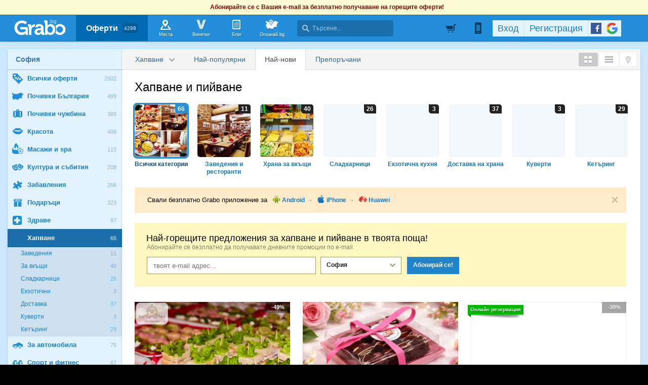

--- FILE ---
content_type: text/html; charset=utf-8
request_url: https://grabo.bg/sofia/restoranti/hranitelni-produkti?sort=start
body_size: 108621
content:

	<!DOCTYPE html PUBLIC "-//W3C//DTD XHTML 1.0 Transitional//EN" "http://www.w3.org/TR/xhtml1/DTD/xhtml1-transitional.dtd">
<html xmlns="http://www.w3.org/1999/xhtml" xmlns:fb="http://www.facebook.com/2008/fbml" xmlns:og="http://opengraphprotocol.org/schema/" xml:lang="bg" lang="bg">
	<head>
				<title>Ресторанти и заведения | София | Grabo.bg</title>
		<meta http-equiv="Content-Type" content="text/html; charset=UTF-8" />
		<link href="https://imgrabo.com/design/favicon.png" type="image/x-icon" rel="shortcut icon" />
		
		<script>
						var gtmData = [];
			if (gtmData && Object.keys(gtmData).length > 0) {
				window.dataLayer = window.dataLayer || [];
				window.dataLayer.push({
					event: "purchase",
					ecommerce: gtmData,
					UserID: "0"
				});
							}
		</script>


		<!-- Google Tag Manager -->
		<script>(function(w,d,s,l,i){w[l]=w[l]||[];w[l].push({'gtm.start':
		new Date().getTime(),event:'gtm.js'});var f=d.getElementsByTagName(s)[0],
		j=d.createElement(s),dl=l!='dataLayer'?'&l='+l:'';j.async=true;j.src=
		'https://www.googletagmanager.com/gtm.js?id='+i+dl;f.parentNode.insertBefore(j,f);
		})(window,document,'script','dataLayer','GTM-WB38M3R');</script>
		<!-- End Google Tag Manager -->
		<script type="text/javascript">
			var show_location_popup = true;
			var show_notifications_popup = false;
		</script>
				<link href="https://imgrabo.com/css/site.css?cb=202511031420" type="text/css" rel="stylesheet" />
		<link href="https://imgrabo.com/css/site2.css?cb=202511031420" type="text/css" rel="stylesheet" />
		<link href="https://imgrabo.com/css/site_grabohdrftr.css?cb=202511031420" type="text/css" rel="stylesheet" />
		<link href="https://imgrabo.com/css/badges.css?cb=202511031420" type="text/css" rel="stylesheet" />
		<script src="https://imgrabo.com/js/jquery.js?cb=202601051300" type="text/javascript"></script>
		<script src="https://imgrabo.com/js/jquery-ui.min.js?cb=202601051300" type="text/javascript"></script>
		<script src="https://imgrabo.com/js/poshy.tips.js?cb=202601051300" type="text/javascript"></script>
		<script src="https://imgrabo.com/js/helpers.js?cb=202601051300" type="text/javascript"></script>
		<script src="https://imgrabo.com/js/site.js?cb=202601051300" type="text/javascript"></script>
		<script src="https://imgrabo.com/js/header.js?cb=202601051300" type="text/javascript"></script>
		<script src="https://imgrabo.com/js/fblogin.js?cb=202601051300" type="text/javascript"></script>
		<script src="https://imgrabo.com/js/messages.js?cb=202601051300" type="text/javascript"></script>
		<script src="https://imgrabo.com/js/live_feed.js?cb=202601051300" type="text/javascript"></script>
		<script src="https://imgrabo.com/js/site_deal.js?cb=202601051300" type="text/javascript"></script>
		<script src="https://www.gstatic.com/firebasejs/4.2.0/firebase-app.js" type="text/javascript"></script>
		<script src="https://www.gstatic.com/firebasejs/4.2.0/firebase-messaging.js" type="text/javascript"></script>
		<script src="https://grabo.bg/firebase-init.js" type="text/javascript"></script>
		<script src="https://imgrabo.com/js/web_notifications.js?cb=202601051300" type="text/javascript"></script>
		<script src="https://apis.google.com/js/platform.js" type="text/javascript"></script>
		<style type="text/css">
						
		#sitebody{ min-height:400px; }
		#slimftr{ display:none; }
		.br_dealwhitebox .br_dealwrap {margin: 17px;}
	

		</style>
		<script type="text/javascript">
						
			var siteurl			= "https://grabo.bg/";
			var hdr_offset_top	= 30;
			var logged_user_id	= 0;
			var ckPlcNoAnl, ckPlcNoMrk;
			(function(){
				var cookie = document.cookie, storage = {};
				try { if( typeof localStorage==="object" && localStorage ) { storage = localStorage; } } catch(e) {}
				ckPlcNoAnl = cookie.match(/ckPlcNoAnl=1/) || storage.ckPlcNoAnl==1 ? true : false;
				ckPlcNoMrk = cookie.match(/ckPlcNoMrk=1/) || storage.ckPlcNoMrk==1 ? true : (!cookie.match(/ckPlcOK=1/) && storage.ckPlcOK!=1 ? true : false);
			})();
	
			
			if( ! ckPlcNoAnl ) {
				(function(i,s,o,g,r,a,m){i['GoogleAnalyticsObject']=r;i[r]=i[r]||function(){
				(i[r].q=i[r].q||[]).push(arguments)},i[r].l=1*new Date();a=s.createElement(o),
				m=s.getElementsByTagName(o)[0];a.async=1;a.src=g;m.parentNode.insertBefore(a,m)
				})(window,document,'script','https://www.google-analytics.com/analytics.js','ga');
				ga('create', 'UA-2403993-14', {
					cookieDomain: '.grabo.bg',
					cookieFlags: 'SameSite=None; Secure'
				});
				ga('set', 'anonymizeIp', true);
				ga('send', 'pageview');
				
			}
			else { window.ga = function(){}; }
		
			
			setTimeout(searchhdr2_init, 400);
		
			
		if( ! ckPlcNoMrk ) {
			!function(f,b,e,v,n,t,s){
				if(f.fbq)return;n=f.fbq=function(){n.callMethod?
				n.callMethod.apply(n,arguments):n.queue.push(arguments)};if(!f._fbq)f._fbq=n;
				n.push=n;n.loaded=!0;n.version='2.0';n.queue=[];t=b.createElement(e);t.async=!0;
				t.src=v;s=b.getElementsByTagName(e)[0];s.parentNode.insertBefore(t,s)
			}(window,document,'script','//connect.facebook.net/en_US/fbevents.js');
			fbq('init', '927096377334255', {'external_id': '5feceb66ffc86f38d952786c6d696c79c2dbc239dd4e91b46729d73a27fb57e9'});
			fbq('track', 'PageView');
		}
	
			
		(function (w,d,dn,t){w[dn]=w[dn]||[];w[dn].push({eventType:'init',value:t,dc:''});
		var f=d.getElementsByTagName('script')[0],c=d.createElement('script');c.async=true;
		c.src='https://tags.creativecdn.com/mEr6w9pvgteObIEHlKRw.js';
		f.parentNode.insertBefore(c,f);})(window,document,'rtbhEvents','mEr6w9pvgteObIEHlKRw');
	
			
		side_deals_clocks	= {};
		setTimeout(browsepage_initmenu, 100);
		setTimeout(browsepage_initmenu, 500);
		window.addEventListener("DOMContentLoaded", function(){
			browsepage_initmenu();
			deals_impr_setup_scrdata();
		});
	

		</script>

<meta property="fb:app_id" content="121197217952276"/><meta property="fb:admins" content="581958335"/><meta name="description" content="Оферти за заведения и ресторанти в София от Grabo.bg. Вкусни промоции на апетитни сачове, екзотично суши, месна скара и хрупкави хапки със сос, или пък чудни гурме специалитети!" />
<link rel="canonical" href="https://grabo.bg/sofia/restoranti" />
<base target="_top" />
		<link rel="dns-prefetch" href="//reklama.wisdom.bg" />
		<meta name="google-site-verification" content="KnfaeH963H9Y0dZmJ_sGBA65XjemTsYUbJOZd8_Ia2w" />
		<meta name="alexaVerifyID" content="pjHPcUy5Tr958CIW22njy01xuw0" />
		<meta name="google-signin-client_id" content="98691006875-2mgtv1sc7vqovvmp96l2cpahj2sesmcm.apps.googleusercontent.com">
		<meta property="fb:page_id" content="139590789400622" />
		<meta property="fb:pages" content="139590789400622" />
		<meta name="_csrf" content="3dc4e5d11a5b2eb04e744de323be0d11" />
		<meta name="viewport" content="width=device-width, initial-scale=1" />

		<script type="text/javascript" src="//static.klaviyo.com/onsite/js/klaviyo.js?company_id=VZzxza"></script>
		<script type="text/javascript" async="" src="https://static.klaviyo.com/onsite/js/VZzxza/klaviyo.js"></script>
	</head>
	<body class="page_deal subpage_index w1250 webp-enabled" itemscope itemtype="http://schema.org/WebPage">
		<!-- Google Tag Manager (noscript) -->
		<noscript><iframe src="https://www.googletagmanager.com/ns.html?id=GTM-WB38M3R"
		height="0" width="0" style="display:none;visibility:hidden"></iframe></noscript>
		<!-- End Google Tag Manager (noscript) -->
										<div id="yellowflybox" style="position:fixed; display:none;">
				<div id="yfb">
					<h2>Запиши се за промоциите!</h2>
										<p id="yd_msg" origtext="Ще ти пращаме най-добрите предложения директно в пощата, за да не ги пропускаш!">Ще ти пращаме най-добрите предложения директно в пощата, за да не ги пропускаш!</p>
					<div id="yd_form">
						<form method="post" action="" name="ydform" onsubmit="ydflybox_submit(); return false;">
							<input type="hidden" name="city" value="1" />
							<input type="submit" style="display:none;" />
							<span style="display:block; float:left; margin:10px 0 4px 2px; width:258px;">Моят e-mail:</span>
							<span style="display:block; float:left; margin:10px 0 4px 2px;">Искам оферти за:</span>
							<div class="klear"></div>
							<input type="text" id="yd_input" name="email" value="" style="width:240px;" />
							<div id="yd_menu">
								<a href="javascript:;" onclick="yd_city_menu(); return false;" onfocus="this.blur();" id="yd_menu_item">София</a>
								<div id="yd_list" style="display:none;">
									<div>
																					<a href="javascript:;" onclick="yd_city_choose('1', 'София'); return false;" onfocus="this.blur();">София</a>
																					<a href="javascript:;" onclick="yd_city_choose('2', 'Пловдив'); return false;" onfocus="this.blur();">Пловдив</a>
																					<a href="javascript:;" onclick="yd_city_choose('3', 'Варна'); return false;" onfocus="this.blur();">Варна</a>
																					<a href="javascript:;" onclick="yd_city_choose('5', 'Бургас'); return false;" onfocus="this.blur();">Бургас</a>
																					<a href="javascript:;" onclick="yd_city_choose('6', 'Русе'); return false;" onfocus="this.blur();">Русе</a>
																					<a href="javascript:;" onclick="yd_city_choose('7', 'Стара Загора'); return false;" onfocus="this.blur();">Стара Загора</a>
																					<a href="javascript:;" onclick="yd_city_choose('8', 'Плевен'); return false;" onfocus="this.blur();">Плевен</a>
																					<a href="javascript:;" onclick="yd_city_choose('9', 'Сливен'); return false;" onfocus="this.blur();">Сливен</a>
																					<a href="javascript:;" onclick="yd_city_choose('10', 'Добрич'); return false;" onfocus="this.blur();">Добрич</a>
																					<a href="javascript:;" onclick="yd_city_choose('11', 'Шумен'); return false;" onfocus="this.blur();">Шумен</a>
																					<a href="javascript:;" onclick="yd_city_choose('175', 'Благоевград'); return false;" onfocus="this.blur();">Благоевград</a>
																					<a href="javascript:;" onclick="yd_city_choose('173', 'Хасково'); return false;" onfocus="this.blur();">Хасково</a>
																					<a href="javascript:;" onclick="yd_city_choose('174', 'Пазарджик'); return false;" onfocus="this.blur();">Пазарджик</a>
																					<a href="javascript:;" onclick="yd_city_choose('176', 'Велико Търново'); return false;" onfocus="this.blur();">Велико Търново</a>
																					<a href="javascript:;" onclick="yd_city_choose('180', 'Асеновград'); return false;" onfocus="this.blur();">Асеновград</a>
																			</div>
																			<a href="javascript:;" onclick="yd_city_choose('203', 'Айтос'); return false;" onfocus="this.blur();">Айтос</a>
																			<a href="javascript:;" onclick="yd_city_choose('262', 'Аксаково'); return false;" onfocus="this.blur();">Аксаково</a>
																			<a href="javascript:;" onclick="yd_city_choose('398', 'Алфатар'); return false;" onfocus="this.blur();">Алфатар</a>
																			<a href="javascript:;" onclick="yd_city_choose('403', 'Антоново'); return false;" onfocus="this.blur();">Антоново</a>
																			<a href="javascript:;" onclick="yd_city_choose('355', 'Априлци'); return false;" onfocus="this.blur();">Априлци</a>
																			<a href="javascript:;" onclick="yd_city_choose('316', 'Ардино'); return false;" onfocus="this.blur();">Ардино</a>
																			<a href="javascript:;" onclick="yd_city_choose('180', 'Асеновград'); return false;" onfocus="this.blur();">Асеновград</a>
																			<a href="javascript:;" onclick="yd_city_choose('386', 'Ахелой'); return false;" onfocus="this.blur();">Ахелой</a>
																			<a href="javascript:;" onclick="yd_city_choose('404', 'Ахтопол'); return false;" onfocus="this.blur();">Ахтопол</a>
																			<a href="javascript:;" onclick="yd_city_choose('227', 'Балчик'); return false;" onfocus="this.blur();">Балчик</a>
																			<a href="javascript:;" onclick="yd_city_choose('238', 'Банкя'); return false;" onfocus="this.blur();">Банкя</a>
																			<a href="javascript:;" onclick="yd_city_choose('259', 'Банско'); return false;" onfocus="this.blur();">Банско</a>
																			<a href="javascript:;" onclick="yd_city_choose('342', 'Баня'); return false;" onfocus="this.blur();">Баня</a>
																			<a href="javascript:;" onclick="yd_city_choose('338', 'Батак'); return false;" onfocus="this.blur();">Батак</a>
																			<a href="javascript:;" onclick="yd_city_choose('384', 'Батановци'); return false;" onfocus="this.blur();">Батановци</a>
																			<a href="javascript:;" onclick="yd_city_choose('416', 'Бачково'); return false;" onfocus="this.blur();">Бачково</a>
																			<a href="javascript:;" onclick="yd_city_choose('252', 'Белене'); return false;" onfocus="this.blur();">Белене</a>
																			<a href="javascript:;" onclick="yd_city_choose('351', 'Белица'); return false;" onfocus="this.blur();">Белица</a>
																			<a href="javascript:;" onclick="yd_city_choose('322', 'Белово'); return false;" onfocus="this.blur();">Белово</a>
																			<a href="javascript:;" onclick="yd_city_choose('290', 'Белоградчик'); return false;" onfocus="this.blur();">Белоградчик</a>
																			<a href="javascript:;" onclick="yd_city_choose('260', 'Белослав'); return false;" onfocus="this.blur();">Белослав</a>
																			<a href="javascript:;" onclick="yd_city_choose('217', 'Берковица'); return false;" onfocus="this.blur();">Берковица</a>
																			<a href="javascript:;" onclick="yd_city_choose('175', 'Благоевград'); return false;" onfocus="this.blur();">Благоевград</a>
																			<a href="javascript:;" onclick="yd_city_choose('280', 'Бобов дол'); return false;" onfocus="this.blur();">Бобов дол</a>
																			<a href="javascript:;" onclick="yd_city_choose('406', 'Бобошево'); return false;" onfocus="this.blur();">Бобошево</a>
																			<a href="javascript:;" onclick="yd_city_choose('298', 'Божурище'); return false;" onfocus="this.blur();">Божурище</a>
																			<a href="javascript:;" onclick="yd_city_choose('400', 'Бойчиновци'); return false;" onfocus="this.blur();">Бойчиновци</a>
																			<a href="javascript:;" onclick="yd_city_choose('407', 'Болярово'); return false;" onfocus="this.blur();">Болярово</a>
																			<a href="javascript:;" onclick="yd_city_choose('418', 'Боровец'); return false;" onfocus="this.blur();">Боровец</a>
																			<a href="javascript:;" onclick="yd_city_choose('377', 'Борово'); return false;" onfocus="this.blur();">Борово</a>
																			<a href="javascript:;" onclick="yd_city_choose('204', 'Ботевград'); return false;" onfocus="this.blur();">Ботевград</a>
																			<a href="javascript:;" onclick="yd_city_choose('311', 'Брацигово'); return false;" onfocus="this.blur();">Брацигово</a>
																			<a href="javascript:;" onclick="yd_city_choose('370', 'Брегово'); return false;" onfocus="this.blur();">Брегово</a>
																			<a href="javascript:;" onclick="yd_city_choose('318', 'Брезник'); return false;" onfocus="this.blur();">Брезник</a>
																			<a href="javascript:;" onclick="yd_city_choose('393', 'Брезово'); return false;" onfocus="this.blur();">Брезово</a>
																			<a href="javascript:;" onclick="yd_city_choose('408', 'Брусарци'); return false;" onfocus="this.blur();">Брусарци</a>
																			<a href="javascript:;" onclick="yd_city_choose('5', 'Бургас'); return false;" onfocus="this.blur();">Бургас</a>
																			<a href="javascript:;" onclick="yd_city_choose('359', 'Бухово'); return false;" onfocus="this.blur();">Бухово</a>
																			<a href="javascript:;" onclick="yd_city_choose('389', 'Българово'); return false;" onfocus="this.blur();">Българово</a>
																			<a href="javascript:;" onclick="yd_city_choose('383', 'Бяла'); return false;" onfocus="this.blur();">Бяла</a>
																			<a href="javascript:;" onclick="yd_city_choose('423', 'Бяла (Област Варна)'); return false;" onfocus="this.blur();">Бяла (Област Варна)</a>
																			<a href="javascript:;" onclick="yd_city_choose('422', 'Бяла (Област Русе)'); return false;" onfocus="this.blur();">Бяла (Област Русе)</a>
																			<a href="javascript:;" onclick="yd_city_choose('225', 'Бяла Слатина'); return false;" onfocus="this.blur();">Бяла Слатина</a>
																			<a href="javascript:;" onclick="yd_city_choose('368', 'Бяла Черква'); return false;" onfocus="this.blur();">Бяла Черква</a>
																			<a href="javascript:;" onclick="yd_city_choose('3', 'Варна'); return false;" onfocus="this.blur();">Варна</a>
																			<a href="javascript:;" onclick="yd_city_choose('247', 'Велики Преслав'); return false;" onfocus="this.blur();">Велики Преслав</a>
																			<a href="javascript:;" onclick="yd_city_choose('176', 'Велико Търново'); return false;" onfocus="this.blur();">Велико Търново</a>
																			<a href="javascript:;" onclick="yd_city_choose('200', 'Велинград'); return false;" onfocus="this.blur();">Велинград</a>
																			<a href="javascript:;" onclick="yd_city_choose('301', 'Ветово'); return false;" onfocus="this.blur();">Ветово</a>
																			<a href="javascript:;" onclick="yd_city_choose('349', 'Ветрен'); return false;" onfocus="this.blur();">Ветрен</a>
																			<a href="javascript:;" onclick="yd_city_choose('179', 'Видин'); return false;" onfocus="this.blur();">Видин</a>
																			<a href="javascript:;" onclick="yd_city_choose('177', 'Враца'); return false;" onfocus="this.blur();">Враца</a>
																			<a href="javascript:;" onclick="yd_city_choose('328', 'Вълчедръм'); return false;" onfocus="this.blur();">Вълчедръм</a>
																			<a href="javascript:;" onclick="yd_city_choose('421', 'Вълчи Дол'); return false;" onfocus="this.blur();">Вълчи Дол</a>
																			<a href="javascript:;" onclick="yd_city_choose('336', 'Върбица'); return false;" onfocus="this.blur();">Върбица</a>
																			<a href="javascript:;" onclick="yd_city_choose('278', 'Вършец'); return false;" onfocus="this.blur();">Вършец</a>
																			<a href="javascript:;" onclick="yd_city_choose('178', 'Габрово'); return false;" onfocus="this.blur();">Габрово</a>
																			<a href="javascript:;" onclick="yd_city_choose('268', 'Генерал Тошево'); return false;" onfocus="this.blur();">Генерал Тошево</a>
																			<a href="javascript:;" onclick="yd_city_choose('391', 'Главиница'); return false;" onfocus="this.blur();">Главиница</a>
																			<a href="javascript:;" onclick="yd_city_choose('331', 'Глоджево'); return false;" onfocus="this.blur();">Глоджево</a>
																			<a href="javascript:;" onclick="yd_city_choose('310', 'Годеч'); return false;" onfocus="this.blur();">Годеч</a>
																			<a href="javascript:;" onclick="yd_city_choose('192', 'Горна Оряховица'); return false;" onfocus="this.blur();">Горна Оряховица</a>
																			<a href="javascript:;" onclick="yd_city_choose('206', 'Гоце Делчев'); return false;" onfocus="this.blur();">Гоце Делчев</a>
																			<a href="javascript:;" onclick="yd_city_choose('401', 'Грамада'); return false;" onfocus="this.blur();">Грамада</a>
																			<a href="javascript:;" onclick="yd_city_choose('337', 'Гулянци'); return false;" onfocus="this.blur();">Гулянци</a>
																			<a href="javascript:;" onclick="yd_city_choose('357', 'Гурково'); return false;" onfocus="this.blur();">Гурково</a>
																			<a href="javascript:;" onclick="yd_city_choose('250', 'Гълъбово'); return false;" onfocus="this.blur();">Гълъбово</a>
																			<a href="javascript:;" onclick="yd_city_choose('313', 'Две могили'); return false;" onfocus="this.blur();">Две могили</a>
																			<a href="javascript:;" onclick="yd_city_choose('320', 'Дебелец'); return false;" onfocus="this.blur();">Дебелец</a>
																			<a href="javascript:;" onclick="yd_city_choose('275', 'Девин'); return false;" onfocus="this.blur();">Девин</a>
																			<a href="javascript:;" onclick="yd_city_choose('248', 'Девня'); return false;" onfocus="this.blur();">Девня</a>
																			<a href="javascript:;" onclick="yd_city_choose('352', 'Джебел'); return false;" onfocus="this.blur();">Джебел</a>
																			<a href="javascript:;" onclick="yd_city_choose('185', 'Димитровград'); return false;" onfocus="this.blur();">Димитровград</a>
																			<a href="javascript:;" onclick="yd_city_choose('409', 'Димово'); return false;" onfocus="this.blur();">Димово</a>
																			<a href="javascript:;" onclick="yd_city_choose('369', 'Добринище'); return false;" onfocus="this.blur();">Добринище</a>
																			<a href="javascript:;" onclick="yd_city_choose('10', 'Добрич'); return false;" onfocus="this.blur();">Добрич</a>
																			<a href="javascript:;" onclick="yd_city_choose('304', 'Долна баня'); return false;" onfocus="this.blur();">Долна баня</a>
																			<a href="javascript:;" onclick="yd_city_choose('339', 'Долна Митрополия'); return false;" onfocus="this.blur();">Долна Митрополия</a>
																			<a href="javascript:;" onclick="yd_city_choose('360', 'Долна Оряховица'); return false;" onfocus="this.blur();">Долна Оряховица</a>
																			<a href="javascript:;" onclick="yd_city_choose('305', 'Долни Дъбник'); return false;" onfocus="this.blur();">Долни Дъбник</a>
																			<a href="javascript:;" onclick="yd_city_choose('271', 'Долни Чифлик'); return false;" onfocus="this.blur();">Долни Чифлик</a>
																			<a href="javascript:;" onclick="yd_city_choose('376', 'Доспат'); return false;" onfocus="this.blur();">Доспат</a>
																			<a href="javascript:;" onclick="yd_city_choose('350', 'Драгоман'); return false;" onfocus="this.blur();">Драгоман</a>
																			<a href="javascript:;" onclick="yd_city_choose('258', 'Дряново'); return false;" onfocus="this.blur();">Дряново</a>
																			<a href="javascript:;" onclick="yd_city_choose('272', 'Дулово'); return false;" onfocus="this.blur();">Дулово</a>
																			<a href="javascript:;" onclick="yd_city_choose('371', 'Дунавци'); return false;" onfocus="this.blur();">Дунавци</a>
																			<a href="javascript:;" onclick="yd_city_choose('189', 'Дупница'); return false;" onfocus="this.blur();">Дупница</a>
																			<a href="javascript:;" onclick="yd_city_choose('300', 'Дългопол'); return false;" onfocus="this.blur();">Дългопол</a>
																			<a href="javascript:;" onclick="yd_city_choose('285', 'Елена'); return false;" onfocus="this.blur();">Елена</a>
																			<a href="javascript:;" onclick="yd_city_choose('273', 'Елин Пелин'); return false;" onfocus="this.blur();">Елин Пелин</a>
																			<a href="javascript:;" onclick="yd_city_choose('237', 'Елхово'); return false;" onfocus="this.blur();">Елхово</a>
																			<a href="javascript:;" onclick="yd_city_choose('235', 'Етрополе'); return false;" onfocus="this.blur();">Етрополе</a>
																			<a href="javascript:;" onclick="yd_city_choose('344', 'Завет'); return false;" onfocus="this.blur();">Завет</a>
																			<a href="javascript:;" onclick="yd_city_choose('397', 'Земен'); return false;" onfocus="this.blur();">Земен</a>
																			<a href="javascript:;" onclick="yd_city_choose('367', 'Златарица'); return false;" onfocus="this.blur();">Златарица</a>
																			<a href="javascript:;" onclick="yd_city_choose('297', 'Златица'); return false;" onfocus="this.blur();">Златица</a>
																			<a href="javascript:;" onclick="yd_city_choose('420', 'Златни пясъци'); return false;" onfocus="this.blur();">Златни пясъци</a>
																			<a href="javascript:;" onclick="yd_city_choose('266', 'Златоград'); return false;" onfocus="this.blur();">Златоград</a>
																			<a href="javascript:;" onclick="yd_city_choose('325', 'Ивайловград'); return false;" onfocus="this.blur();">Ивайловград</a>
																			<a href="javascript:;" onclick="yd_city_choose('424', 'Игнатиево'); return false;" onfocus="this.blur();">Игнатиево</a>
																			<a href="javascript:;" onclick="yd_city_choose('330', 'Искър'); return false;" onfocus="this.blur();">Искър</a>
																			<a href="javascript:;" onclick="yd_city_choose('244', 'Исперих'); return false;" onfocus="this.blur();">Исперих</a>
																			<a href="javascript:;" onclick="yd_city_choose('224', 'Ихтиман'); return false;" onfocus="this.blur();">Ихтиман</a>
																			<a href="javascript:;" onclick="yd_city_choose('364', 'Каблешково'); return false;" onfocus="this.blur();">Каблешково</a>
																			<a href="javascript:;" onclick="yd_city_choose('230', 'Каварна'); return false;" onfocus="this.blur();">Каварна</a>
																			<a href="javascript:;" onclick="yd_city_choose('181', 'Казанлък'); return false;" onfocus="this.blur();">Казанлък</a>
																			<a href="javascript:;" onclick="yd_city_choose('354', 'Калофер'); return false;" onfocus="this.blur();">Калофер</a>
																			<a href="javascript:;" onclick="yd_city_choose('294', 'Камено'); return false;" onfocus="this.blur();">Камено</a>
																			<a href="javascript:;" onclick="yd_city_choose('392', 'Каолиново'); return false;" onfocus="this.blur();">Каолиново</a>
																			<a href="javascript:;" onclick="yd_city_choose('199', 'Карлово'); return false;" onfocus="this.blur();">Карлово</a>
																			<a href="javascript:;" onclick="yd_city_choose('208', 'Карнобат'); return false;" onfocus="this.blur();">Карнобат</a>
																			<a href="javascript:;" onclick="yd_city_choose('347', 'Каспичан'); return false;" onfocus="this.blur();">Каспичан</a>
																			<a href="javascript:;" onclick="yd_city_choose('395', 'Кермен'); return false;" onfocus="this.blur();">Кермен</a>
																			<a href="javascript:;" onclick="yd_city_choose('380', 'Килифарево'); return false;" onfocus="this.blur();">Килифарево</a>
																			<a href="javascript:;" onclick="yd_city_choose('411', 'Китен'); return false;" onfocus="this.blur();">Китен</a>
																			<a href="javascript:;" onclick="yd_city_choose('410', 'Клисура'); return false;" onfocus="this.blur();">Клисура</a>
																			<a href="javascript:;" onclick="yd_city_choose('234', 'Кнежа'); return false;" onfocus="this.blur();">Кнежа</a>
																			<a href="javascript:;" onclick="yd_city_choose('219', 'Козлодуй'); return false;" onfocus="this.blur();">Козлодуй</a>
																			<a href="javascript:;" onclick="yd_city_choose('303', 'Койнаре'); return false;" onfocus="this.blur();">Койнаре</a>
																			<a href="javascript:;" onclick="yd_city_choose('375', 'Копривщица'); return false;" onfocus="this.blur();">Копривщица</a>
																			<a href="javascript:;" onclick="yd_city_choose('314', 'Костандово'); return false;" onfocus="this.blur();">Костандово</a>
																			<a href="javascript:;" onclick="yd_city_choose('274', 'Костенец'); return false;" onfocus="this.blur();">Костенец</a>
																			<a href="javascript:;" onclick="yd_city_choose('232', 'Костинброд'); return false;" onfocus="this.blur();">Костинброд</a>
																			<a href="javascript:;" onclick="yd_city_choose('281', 'Котел'); return false;" onfocus="this.blur();">Котел</a>
																			<a href="javascript:;" onclick="yd_city_choose('381', 'Кочериново'); return false;" onfocus="this.blur();">Кочериново</a>
																			<a href="javascript:;" onclick="yd_city_choose('333', 'Кресна'); return false;" onfocus="this.blur();">Кресна</a>
																			<a href="javascript:;" onclick="yd_city_choose('346', 'Криводол'); return false;" onfocus="this.blur();">Криводол</a>
																			<a href="javascript:;" onclick="yd_city_choose('254', 'Кричим'); return false;" onfocus="this.blur();">Кричим</a>
																			<a href="javascript:;" onclick="yd_city_choose('295', 'Крумовград'); return false;" onfocus="this.blur();">Крумовград</a>
																			<a href="javascript:;" onclick="yd_city_choose('419', 'Крън'); return false;" onfocus="this.blur();">Крън</a>
																			<a href="javascript:;" onclick="yd_city_choose('257', 'Кубрат'); return false;" onfocus="this.blur();">Кубрат</a>
																			<a href="javascript:;" onclick="yd_city_choose('284', 'Куклен'); return false;" onfocus="this.blur();">Куклен</a>
																			<a href="javascript:;" onclick="yd_city_choose('341', 'Кула'); return false;" onfocus="this.blur();">Кула</a>
																			<a href="javascript:;" onclick="yd_city_choose('183', 'Кърджали'); return false;" onfocus="this.blur();">Кърджали</a>
																			<a href="javascript:;" onclick="yd_city_choose('182', 'Кюстендил'); return false;" onfocus="this.blur();">Кюстендил</a>
																			<a href="javascript:;" onclick="yd_city_choose('236', 'Левски'); return false;" onfocus="this.blur();">Левски</a>
																			<a href="javascript:;" onclick="yd_city_choose('321', 'Летница'); return false;" onfocus="this.blur();">Летница</a>
																			<a href="javascript:;" onclick="yd_city_choose('188', 'Ловеч'); return false;" onfocus="this.blur();">Ловеч</a>
																			<a href="javascript:;" onclick="yd_city_choose('382', 'Лозница'); return false;" onfocus="this.blur();">Лозница</a>
																			<a href="javascript:;" onclick="yd_city_choose('198', 'Лом'); return false;" onfocus="this.blur();">Лом</a>
																			<a href="javascript:;" onclick="yd_city_choose('241', 'Луковит'); return false;" onfocus="this.blur();">Луковит</a>
																			<a href="javascript:;" onclick="yd_city_choose('373', 'Лъки'); return false;" onfocus="this.blur();">Лъки</a>
																			<a href="javascript:;" onclick="yd_city_choose('263', 'Любимец'); return false;" onfocus="this.blur();">Любимец</a>
																			<a href="javascript:;" onclick="yd_city_choose('251', 'Лясковец'); return false;" onfocus="this.blur();">Лясковец</a>
																			<a href="javascript:;" onclick="yd_city_choose('277', 'Мадан'); return false;" onfocus="this.blur();">Мадан</a>
																			<a href="javascript:;" onclick="yd_city_choose('413', 'Маджарово'); return false;" onfocus="this.blur();">Маджарово</a>
																			<a href="javascript:;" onclick="yd_city_choose('374', 'Малко Търново'); return false;" onfocus="this.blur();">Малко Търново</a>
																			<a href="javascript:;" onclick="yd_city_choose('329', 'Мартен'); return false;" onfocus="this.blur();">Мартен</a>
																			<a href="javascript:;" onclick="yd_city_choose('233', 'Мездра'); return false;" onfocus="this.blur();">Мездра</a>
																			<a href="javascript:;" onclick="yd_city_choose('414', 'Мелник'); return false;" onfocus="this.blur();">Мелник</a>
																			<a href="javascript:;" onclick="yd_city_choose('396', 'Меричлери'); return false;" onfocus="this.blur();">Меричлери</a>
																			<a href="javascript:;" onclick="yd_city_choose('340', 'Мизия'); return false;" onfocus="this.blur();">Мизия</a>
																			<a href="javascript:;" onclick="yd_city_choose('399', 'Момин проход'); return false;" onfocus="this.blur();">Момин проход</a>
																			<a href="javascript:;" onclick="yd_city_choose('253', 'Момчилград'); return false;" onfocus="this.blur();">Момчилград</a>
																			<a href="javascript:;" onclick="yd_city_choose('184', 'Монтана'); return false;" onfocus="this.blur();">Монтана</a>
																			<a href="javascript:;" onclick="yd_city_choose('343', 'Мъглиж'); return false;" onfocus="this.blur();">Мъглиж</a>
																			<a href="javascript:;" onclick="yd_city_choose('306', 'Неделино'); return false;" onfocus="this.blur();">Неделино</a>
																			<a href="javascript:;" onclick="yd_city_choose('226', 'Несебър'); return false;" onfocus="this.blur();">Несебър</a>
																			<a href="javascript:;" onclick="yd_city_choose('356', 'Николаево'); return false;" onfocus="this.blur();">Николаево</a>
																			<a href="javascript:;" onclick="yd_city_choose('319', 'Никопол'); return false;" onfocus="this.blur();">Никопол</a>
																			<a href="javascript:;" onclick="yd_city_choose('201', 'Нова Загора'); return false;" onfocus="this.blur();">Нова Загора</a>
																			<a href="javascript:;" onclick="yd_city_choose('222', 'Нови Искър'); return false;" onfocus="this.blur();">Нови Искър</a>
																			<a href="javascript:;" onclick="yd_city_choose('218', 'Нови пазар'); return false;" onfocus="this.blur();">Нови пазар</a>
																			<a href="javascript:;" onclick="yd_city_choose('379', 'Обзор'); return false;" onfocus="this.blur();">Обзор</a>
																			<a href="javascript:;" onclick="yd_city_choose('245', 'Омуртаг'); return false;" onfocus="this.blur();">Омуртаг</a>
																			<a href="javascript:;" onclick="yd_city_choose('361', 'Опака'); return false;" onfocus="this.blur();">Опака</a>
																			<a href="javascript:;" onclick="yd_city_choose('287', 'Оряхово'); return false;" onfocus="this.blur();">Оряхово</a>
																			<a href="javascript:;" onclick="yd_city_choose('358', 'Павел баня'); return false;" onfocus="this.blur();">Павел баня</a>
																			<a href="javascript:;" onclick="yd_city_choose('231', 'Павликени'); return false;" onfocus="this.blur();">Павликени</a>
																			<a href="javascript:;" onclick="yd_city_choose('174', 'Пазарджик'); return false;" onfocus="this.blur();">Пазарджик</a>
																			<a href="javascript:;" onclick="yd_city_choose('417', 'Пампорово'); return false;" onfocus="this.blur();">Пампорово</a>
																			<a href="javascript:;" onclick="yd_city_choose('210', 'Панагюрище'); return false;" onfocus="this.blur();">Панагюрище</a>
																			<a href="javascript:;" onclick="yd_city_choose('171', 'Перник'); return false;" onfocus="this.blur();">Перник</a>
																			<a href="javascript:;" onclick="yd_city_choose('296', 'Перущица'); return false;" onfocus="this.blur();">Перущица</a>
																			<a href="javascript:;" onclick="yd_city_choose('194', 'Петрич'); return false;" onfocus="this.blur();">Петрич</a>
																			<a href="javascript:;" onclick="yd_city_choose('205', 'Пещера'); return false;" onfocus="this.blur();">Пещера</a>
																			<a href="javascript:;" onclick="yd_city_choose('264', 'Пирдоп'); return false;" onfocus="this.blur();">Пирдоп</a>
																			<a href="javascript:;" onclick="yd_city_choose('394', 'Плачковци'); return false;" onfocus="this.blur();">Плачковци</a>
																			<a href="javascript:;" onclick="yd_city_choose('8', 'Плевен'); return false;" onfocus="this.blur();">Плевен</a>
																			<a href="javascript:;" onclick="yd_city_choose('412', 'Плиска'); return false;" onfocus="this.blur();">Плиска</a>
																			<a href="javascript:;" onclick="yd_city_choose('2', 'Пловдив'); return false;" onfocus="this.blur();">Пловдив</a>
																			<a href="javascript:;" onclick="yd_city_choose('302', 'Полски Тръмбеш'); return false;" onfocus="this.blur();">Полски Тръмбеш</a>
																			<a href="javascript:;" onclick="yd_city_choose('220', 'Поморие'); return false;" onfocus="this.blur();">Поморие</a>
																			<a href="javascript:;" onclick="yd_city_choose('212', 'Попово'); return false;" onfocus="this.blur();">Попово</a>
																			<a href="javascript:;" onclick="yd_city_choose('387', 'Пордим'); return false;" onfocus="this.blur();">Пордим</a>
																			<a href="javascript:;" onclick="yd_city_choose('309', 'Правец'); return false;" onfocus="this.blur();">Правец</a>
																			<a href="javascript:;" onclick="yd_city_choose('332', 'Приморско'); return false;" onfocus="this.blur();">Приморско</a>
																			<a href="javascript:;" onclick="yd_city_choose('223', 'Провадия'); return false;" onfocus="this.blur();">Провадия</a>
																			<a href="javascript:;" onclick="yd_city_choose('216', 'Първомай'); return false;" onfocus="this.blur();">Първомай</a>
																			<a href="javascript:;" onclick="yd_city_choose('221', 'Раднево'); return false;" onfocus="this.blur();">Раднево</a>
																			<a href="javascript:;" onclick="yd_city_choose('214', 'Радомир'); return false;" onfocus="this.blur();">Радомир</a>
																			<a href="javascript:;" onclick="yd_city_choose('190', 'Разград'); return false;" onfocus="this.blur();">Разград</a>
																			<a href="javascript:;" onclick="yd_city_choose('228', 'Разлог'); return false;" onfocus="this.blur();">Разлог</a>
																			<a href="javascript:;" onclick="yd_city_choose('256', 'Ракитово'); return false;" onfocus="this.blur();">Ракитово</a>
																			<a href="javascript:;" onclick="yd_city_choose('213', 'Раковски'); return false;" onfocus="this.blur();">Раковски</a>
																			<a href="javascript:;" onclick="yd_city_choose('362', 'Рила'); return false;" onfocus="this.blur();">Рила</a>
																			<a href="javascript:;" onclick="yd_city_choose('353', 'Роман'); return false;" onfocus="this.blur();">Роман</a>
																			<a href="javascript:;" onclick="yd_city_choose('327', 'Рудозем'); return false;" onfocus="this.blur();">Рудозем</a>
																			<a href="javascript:;" onclick="yd_city_choose('6', 'Русе'); return false;" onfocus="this.blur();">Русе</a>
																			<a href="javascript:;" onclick="yd_city_choose('378', 'Садово'); return false;" onfocus="this.blur();">Садово</a>
																			<a href="javascript:;" onclick="yd_city_choose('196', 'Самоков'); return false;" onfocus="this.blur();">Самоков</a>
																			<a href="javascript:;" onclick="yd_city_choose('195', 'Сандански'); return false;" onfocus="this.blur();">Сандански</a>
																			<a href="javascript:;" onclick="yd_city_choose('317', 'Сапарева баня'); return false;" onfocus="this.blur();">Сапарева баня</a>
																			<a href="javascript:;" onclick="yd_city_choose('324', 'Свети Влас'); return false;" onfocus="this.blur();">Свети Влас</a>
																			<a href="javascript:;" onclick="yd_city_choose('209', 'Свиленград'); return false;" onfocus="this.blur();">Свиленград</a>
																			<a href="javascript:;" onclick="yd_city_choose('191', 'Свищов'); return false;" onfocus="this.blur();">Свищов</a>
																			<a href="javascript:;" onclick="yd_city_choose('261', 'Своге'); return false;" onfocus="this.blur();">Своге</a>
																			<a href="javascript:;" onclick="yd_city_choose('197', 'Севлиево'); return false;" onfocus="this.blur();">Севлиево</a>
																			<a href="javascript:;" onclick="yd_city_choose('402', 'Сеново'); return false;" onfocus="this.blur();">Сеново</a>
																			<a href="javascript:;" onclick="yd_city_choose('255', 'Септември'); return false;" onfocus="this.blur();">Септември</a>
																			<a href="javascript:;" onclick="yd_city_choose('187', 'Силистра'); return false;" onfocus="this.blur();">Силистра</a>
																			<a href="javascript:;" onclick="yd_city_choose('269', 'Симеоновград'); return false;" onfocus="this.blur();">Симеоновград</a>
																			<a href="javascript:;" onclick="yd_city_choose('270', 'Симитли'); return false;" onfocus="this.blur();">Симитли</a>
																			<a href="javascript:;" onclick="yd_city_choose('308', 'Славяново'); return false;" onfocus="this.blur();">Славяново</a>
																			<a href="javascript:;" onclick="yd_city_choose('9', 'Сливен'); return false;" onfocus="this.blur();">Сливен</a>
																			<a href="javascript:;" onclick="yd_city_choose('267', 'Сливница'); return false;" onfocus="this.blur();">Сливница</a>
																			<a href="javascript:;" onclick="yd_city_choose('348', 'Сливо поле'); return false;" onfocus="this.blur();">Сливо поле</a>
																			<a href="javascript:;" onclick="yd_city_choose('415', 'Слънчев бряг'); return false;" onfocus="this.blur();">Слънчев бряг</a>
																			<a href="javascript:;" onclick="yd_city_choose('193', 'Смолян'); return false;" onfocus="this.blur();">Смолян</a>
																			<a href="javascript:;" onclick="yd_city_choose('315', 'Смядово'); return false;" onfocus="this.blur();">Смядово</a>
																			<a href="javascript:;" onclick="yd_city_choose('289', 'Созопол'); return false;" onfocus="this.blur();">Созопол</a>
																			<a href="javascript:;" onclick="yd_city_choose('243', 'Сопот'); return false;" onfocus="this.blur();">Сопот</a>
																			<a href="javascript:;" onclick="yd_city_choose('1', 'София'); return false;" onfocus="this.blur();">София</a>
																			<a href="javascript:;" onclick="yd_city_choose('249', 'Средец'); return false;" onfocus="this.blur();">Средец</a>
																			<a href="javascript:;" onclick="yd_city_choose('229', 'Стамболийски'); return false;" onfocus="this.blur();">Стамболийски</a>
																			<a href="javascript:;" onclick="yd_city_choose('7', 'Стара Загора'); return false;" onfocus="this.blur();">Стара Загора</a>
																			<a href="javascript:;" onclick="yd_city_choose('293', 'Стражица'); return false;" onfocus="this.blur();">Стражица</a>
																			<a href="javascript:;" onclick="yd_city_choose('279', 'Стралджа'); return false;" onfocus="this.blur();">Стралджа</a>
																			<a href="javascript:;" onclick="yd_city_choose('312', 'Стрелча'); return false;" onfocus="this.blur();">Стрелча</a>
																			<a href="javascript:;" onclick="yd_city_choose('299', 'Суворово'); return false;" onfocus="this.blur();">Суворово</a>
																			<a href="javascript:;" onclick="yd_city_choose('345', 'Сунгурларе'); return false;" onfocus="this.blur();">Сунгурларе</a>
																			<a href="javascript:;" onclick="yd_city_choose('388', 'Сухиндол'); return false;" onfocus="this.blur();">Сухиндол</a>
																			<a href="javascript:;" onclick="yd_city_choose('286', 'Съединение'); return false;" onfocus="this.blur();">Съединение</a>
																			<a href="javascript:;" onclick="yd_city_choose('335', 'Сърница'); return false;" onfocus="this.blur();">Сърница</a>
																			<a href="javascript:;" onclick="yd_city_choose('283', 'Твърдица'); return false;" onfocus="this.blur();">Твърдица</a>
																			<a href="javascript:;" onclick="yd_city_choose('276', 'Тервел'); return false;" onfocus="this.blur();">Тервел</a>
																			<a href="javascript:;" onclick="yd_city_choose('239', 'Тетевен'); return false;" onfocus="this.blur();">Тетевен</a>
																			<a href="javascript:;" onclick="yd_city_choose('288', 'Тополовград'); return false;" onfocus="this.blur();">Тополовград</a>
																			<a href="javascript:;" onclick="yd_city_choose('202', 'Троян'); return false;" onfocus="this.blur();">Троян</a>
																			<a href="javascript:;" onclick="yd_city_choose('372', 'Трън'); return false;" onfocus="this.blur();">Трън</a>
																			<a href="javascript:;" onclick="yd_city_choose('307', 'Тръстеник'); return false;" onfocus="this.blur();">Тръстеник</a>
																			<a href="javascript:;" onclick="yd_city_choose('240', 'Трявна'); return false;" onfocus="this.blur();">Трявна</a>
																			<a href="javascript:;" onclick="yd_city_choose('242', 'Тутракан'); return false;" onfocus="this.blur();">Тутракан</a>
																			<a href="javascript:;" onclick="yd_city_choose('186', 'Търговище'); return false;" onfocus="this.blur();">Търговище</a>
																			<a href="javascript:;" onclick="yd_city_choose('366', 'Угърчин'); return false;" onfocus="this.blur();">Угърчин</a>
																			<a href="javascript:;" onclick="yd_city_choose('365', 'Хаджидимово'); return false;" onfocus="this.blur();">Хаджидимово</a>
																			<a href="javascript:;" onclick="yd_city_choose('207', 'Харманли'); return false;" onfocus="this.blur();">Харманли</a>
																			<a href="javascript:;" onclick="yd_city_choose('173', 'Хасково'); return false;" onfocus="this.blur();">Хасково</a>
																			<a href="javascript:;" onclick="yd_city_choose('265', 'Хисаря'); return false;" onfocus="this.blur();">Хисаря</a>
																			<a href="javascript:;" onclick="yd_city_choose('323', 'Цар Калоян'); return false;" onfocus="this.blur();">Цар Калоян</a>
																			<a href="javascript:;" onclick="yd_city_choose('282', 'Царево'); return false;" onfocus="this.blur();">Царево</a>
																			<a href="javascript:;" onclick="yd_city_choose('292', 'Чепеларе'); return false;" onfocus="this.blur();">Чепеларе</a>
																			<a href="javascript:;" onclick="yd_city_choose('215', 'Червен Бряг'); return false;" onfocus="this.blur();">Червен Бряг</a>
																			<a href="javascript:;" onclick="yd_city_choose('385', 'Черноморец'); return false;" onfocus="this.blur();">Черноморец</a>
																			<a href="javascript:;" onclick="yd_city_choose('390', 'Чипровци'); return false;" onfocus="this.blur();">Чипровци</a>
																			<a href="javascript:;" onclick="yd_city_choose('211', 'Чирпан'); return false;" onfocus="this.blur();">Чирпан</a>
																			<a href="javascript:;" onclick="yd_city_choose('334', 'Шабла'); return false;" onfocus="this.blur();">Шабла</a>
																			<a href="javascript:;" onclick="yd_city_choose('326', 'Шивачево'); return false;" onfocus="this.blur();">Шивачево</a>
																			<a href="javascript:;" onclick="yd_city_choose('405', 'Шипка'); return false;" onfocus="this.blur();">Шипка</a>
																			<a href="javascript:;" onclick="yd_city_choose('11', 'Шумен'); return false;" onfocus="this.blur();">Шумен</a>
																			<a href="javascript:;" onclick="yd_city_choose('363', 'Ябланица'); return false;" onfocus="this.blur();">Ябланица</a>
																			<a href="javascript:;" onclick="yd_city_choose('291', 'Якоруда'); return false;" onfocus="this.blur();">Якоруда</a>
																			<a href="javascript:;" onclick="yd_city_choose('172', 'Ямбол'); return false;" onfocus="this.blur();">Ямбол</a>
																	</div>
							</div>
							<a href="javascript:;" onclick="ydflybox_submit(); return false;" onfocus="this.blur();" id="yd_btn"><b>Запиши ме</b></a>
							<div class="klear"></div>
						</form>
					</div>
					<div class="klear"></div>
					<a href="javascript:;" onclick="ydflybox_close(); return false" onfocus="this.blur();" id="yd_close"></a>
				</div>
			</div>
		
		<div id="overlaymap_container"></div>

		<div class="hdr_newww ">
								<div id="fixedyellow">
						<div id="fixedyellow2">
							<a href="javascript:;" id="slimyfly" onclick="ydflybox_open(); return false" onfocus="this.blur();">Абонирайте се с Вашия e-mail за безплатно получаване на горещите оферти!</a>
						</div>
					</div>
								<div class="nhdr_top">
				<div class="nhdr_wrap">
                                        <div class="nhdr_left">
						<a href="https://grabo.bg/sofia" class="nhdr_logo "></a>
						<div class="nhdr_nav">
															<a href="https://grabo.bg/sofia" class="nhdr_navitem nhdr_selected">
									Оферти <small>4298</small>
								</a>
														<a href="https://grabo.bg/places" class="nhdr_navitem  nhnvitm_icon nhnvitm_icon_places">
								<span>Места</span>
							</a>
							<a href="https://grabo.bg/vinetki" class="nhdr_navitem  nhnvitm_icon nhnvitm_icon_vinetki">
								<span>Винетки</span>
							</a>
							<a href="https://grabo.bg/blog" class="nhdr_navitem  nhnvitm_icon nhnvitm_icon_blog">
								<span>Блог</span>
							</a>
															<a href="https://opoznai.bg" target="_blank" class="nhdr_navitem nhnvitm_icon nhnvitm_icon_opoznai">
									<span>Опознай.bg</span>
								</a>
														<div class="searchhdr_btn_blackoverlay" id="searchhdr_btn_blackoverlay" style="display:none;"></div>
							<span id="searchhdr_holder" class="nhdr_navitem nhdr_search">
							      <span class="nhdr_search_icon"></span>
							      <input type="text" id="searchhdr_input" class="nhdr_search_input" placeholder="Търсене..."/>
							</span>
							<div class="searchhdr_suggester" id="searchhdr_content" style="display:none;"></div>
							<div class="klear"></div>
						</div>
					</div>
					<div class="nhdr_right">
									<div class="nhdr_right_wrap">
							<a href="https://grabo.bg/cart" class="rdsgn_hdrcart empty poshy-tips" rel="nofollow" title="Вашата количка е празна">&nbsp;</a>
						<div class="nhdr_umenu_item notlogged_mode" id="mobiicon_btn" title="Мобилна версия">
				<a class="nhdr_navitem nhdr_mobiitem">
					<span class="nhdr_phoneicon poshy-tips" title="Мобилна версия"></span>
				</a>
				<div class="rdsgn_notifbox" id="nhdr_phonebox">
					<div class="rdsgn_notifbox_top">Grabo мобилна версия</div>
					<a href="https://play.google.com/store/apps/details?id=com.grabo&rdid=com.grabo&rdot=1&feature=md" class="rdsgn_notiff" target="_blank"><span class="notiff_android"></span><p>Изтегли приложението за <b>Android</b>.</p><div class="klear"></div></a>
					<a href="https://itunes.apple.com/us/app/grabo/id651423121" class="rdsgn_notiff" target="_blank"><span class="notiff_iphone"></span><p>Изтегли приложението за <b>iPhone</b>.</p><div class="klear"></div></a>
					<a href="https://appgallery.cloud.huawei.com/ag/n/app/C101264079" class="rdsgn_notiff" target="_blank"><span class="notiff_huawei"></span><p>Изтегли приложението за <b>Huawei</b>.</p><div class="klear"></div></a>
					<span class="rdsgn_notiff"><p>...или отвори <b>grabo.bg</b></p><div class="klear"></div></span>
				</div>
			</div>
			<div id="usernav" class="usrnvplc" style="margin-top:2px;">
				<a onclick="googlelogin_click();" onfocus="this.blur();" class="poshy-tips navitem last" title="Вход с Google профил"><strong class="newgg"></strong></a>
				<a onclick="fblogin_click();" onfocus="this.blur();" class="poshy-tips navitem last" title="Вход с Facebook профил"><b class="newfb"></b></a>
				<span class="spacer"></span>
				<a href="https://grabo.bg/user/signup" onclick="hdr_signupp(); return false;" onfocus="this.blur();" class="navitem">Регистрация</a><span class="spacer"></span>
				<a href="https://grabo.bg/user/signin" onclick="hdr_signinn(); return false;" onfocus="this.blur();" class="navitem frst">Вход</a>
			</div>
			<div class="klear"></div>
		</div>
	
	<div class="nhdr_usermenu" style="display: none;">

		
		
		
		
		
		<div class="klear"></div>
	</div>
	<div class="klear"></div>					</div>
					<div class="klear"></div>
				</div>
			</div>

					</div>
		<div class="klear"></div>
		<div class="redsgn_placeholder" style="height: 82px"></div>

					<div class="droplogin noprint" style="display:none;" id="droplogin_signin">
				<div class="droplogin_hdr" onclick="blackoverlay_close();"><a href="javascript:;" onfocus="this.blur();">Вход</a></div>
				<div class="droplogin_body">
					<div class="droplogin_form">
						<form name="hdrlf" method="post" action="https://grabo.bg/user/signin">
							<strong style="padding-top:0px;">E-mail:</strong>
							<input type="text" name="email" value="" class="accountinputs" tabindex="1001" />
							<strong>Парола:</strong>
							<input type="password" name="password" value="" class="accountinputs" tabindex="1002" autocomplete="off" />
							<a href="#" onclick="document.forms.hdrlf.submit(); return false;" class="accountbtn" tabindex="1004"><b>Вход</b></a>
							<label>
								<input type="checkbox" name="rememberme" value="1" tabindex="1003" checked="checked" />
								<span>Запомни ме</span>
							</label>
							<div style="width:1px; height:1px; overflow:hidden;">
								<input type="submit" value="submit" style="margin:10px;" />
							</div>
						</form>
					</div>
					<div class="droplogin_links">
						<a href="https://grabo.bg/user/signin/forgotten" class="dl_fpass" tabindex="1005">Забравена парола</a>
						<a href="https://grabo.bg/user/signup" class="dl_newreg" tabindex="1006" onclick="return hdr_signupp();">Нова регистрация</a>
					</div>
				</div>
				<div class="droplogin_ftr"></div>
			</div>
			<div class="droplogin noprint" style="display:none;" id="droplogin_signup">
				<div class="droplogin_hdr dropreg" onclick="blackoverlay_close();"><a href="javascript:;" onfocus="this.blur();">Регистрация</a></div>
				<div class="droplogin_body">
					<div class="droplogin_form" style="padding-bottom:8px;">
						<form name="hdrrf" method="post" action="https://grabo.bg/user/signup">
							<strong style="padding-top:0px;">Име и фамилия:</strong>
							<input type="text" name="fullname" value="" class="accountinputs" tabindex="1101" />
							<strong>E-mail адрес:</strong>
							<input type="text" name="email" value="" class="accountinputs" tabindex="1102" />
							<strong>Парола:</strong>
							<input type="password" name="password" value="" class="accountinputs" tabindex="1103" autocomplete="off" />
							<strong>Повтори паролата:</strong>
							<input type="password" name="password2" value="" class="accountinputs" tabindex="1104" autocomplete="off" />
							<label style="width:auto; margin:0px; padding:0px; margin-top:10px; ">
								<input type="checkbox" name="rememberme" value="1" tabindex="1105" style="float:left;" checked="checked" />
								<span style="width:220px; float:left; padding-left:8px;">Запомни ме на този компютър.</span>
							</label>
							<label style="width:auto; margin:0px; padding:0px; margin-top:5px; margin-bottom:5px;">
								<input type="checkbox" name="subscribe" value="1" tabindex="1106" style="float:left;" />
								<span style="width:220px; float:left; padding-left:8px;">Желая да получавам безплатно оферти по e-mail.</span>
							</label>
							<label style="width:auto; margin:0px; padding:0px; margin-top:5px; margin-bottom:5px;">
								<input type="checkbox" name="agree" value="1" tabindex="1107" style="float:left;" />
								<span style="width:220px; float:left; padding-left:8px;">Приемам <a href="https://grabo.bg/terms" target="_blank">Условията за ползване</a> и <a href="https://grabo.bg/terms/privacy" target="_blank">Политиката за лични данни</a>.</span>
							</label>
							<a href="#" onclick="document.forms.hdrrf.submit(); return false;" class="accountbtn" tabindex="1106"><b>Регистрирай ме</b></a>
							<input type="submit" style="display:none;" />
						</form>
					</div>
				</div>
				<div class="droplogin_ftr"></div>
			</div>
		
		
		
			<div id="site">
			<div class="mainsite-bttm">
				<div id="sitebody">
	<script>
	window.affiliation = "WEB";
	window.category = "Хапване и пийване";
	window.category_id = "33";
	window.city = "София";
	window.city_id = "1" ;
    window.dataLayer = window.dataLayer || [];
	window.dataLayer.push({ ecommerce: null });
    window.loadedDeals = [{"item_id":322813,"item_name":"За празнично настроение: Кетъринг сет \\\"Пролетна Наслада\\\" с 200 броя двойни солени хапки","affiliation":"WEB","currency":"EUR","discount":91.13,"index":1,"item_brand":"Mrs. Pancake","price":96,"custom_location_id":"кв. Манастирски Ливади","quantity":1},{"item_id":322657,"item_name":"Шоколадово изкушение: Кутия с безглутеново брауни с вкус по избор","affiliation":"WEB","currency":"EUR","discount":0,"index":2,"item_brand":"Lina&#039;s secret sweet","price":5,"custom_location_id":"кв. Белите Брези","quantity":1},{"item_id":322542,"item_name":"Екзотична кухня за вкъщи: Суши сет по избор","affiliation":"WEB","currency":"EUR","discount":3.6,"index":3,"item_brand":"Sushi Express","price":8.4,"custom_location_id":"Център","quantity":1},{"item_id":322388,"item_name":"Италианско изкушение за ценители: Парче Тирамису с вкус по избор","affiliation":"WEB","currency":"EUR","discount":0,"index":4,"item_brand":"Lina&#039;s secret sweet","price":3.07,"custom_location_id":"кв. Белите Брези","quantity":1},{"item_id":322296,"item_name":"Кутия с бисквитки по избор","affiliation":"WEB","currency":"EUR","discount":0,"index":5,"item_brand":"Lina&#039;s secret sweet","price":15.34,"custom_location_id":"кв. Белите Брези","quantity":1}]; 

	let category = window.category || ""; 
	let category_id = window.category_id || ""; 
	let city = window.city || ""; 
	let city_id = window.city_id || ""; 

    window.dataLayer.push({
        event: "view_item_list",
		UserID: window.UserID,
        ecommerce: {
            item_list_id: "Всички",
            item_list_name: category ? category : city,
            items: window.loadedDeals
        }
    });
	function decodeHtmlEntities(text) {
				let textarea = document.createElement("textarea");
				textarea.innerHTML = text;
				return textarea.value;
			}

	function extractDealsFromHTML(html) {
		let tempDiv = document.createElement("div");
		tempDiv.innerHTML = html;
		let deals = [];
			tempDiv.querySelectorAll(".br_deal").forEach((deal, index) => {
				let dealId = deal.getAttribute("did");
				let businessName = deal.getAttribute("data-businessname") || deal.querySelector(".br_deal_business")?.innerText.trim() || "";
				let brandName = deal.getAttribute("data-businessname") || deal.querySelector(".br_deal_business")?.innerText.trim() || "";
					brandName = decodeHtmlEntities(brandName);
					brandName = brandName.replace(/['"]/g, "").trim();
					
				let itemCategory = deal.querySelector(".rdsgn_dpin")?.innerText.trim() || "";
				itemCategory = itemCategory.replace(/^(?:гр\.|град|кв\.|ж\.?к\.?|ул\.)\s+/iu, "") 
											.replace(/\s*[~,-].*$/, "")
											.replace(/\s*\d+$/, "")
											.trim();
				let title = deal.querySelector(".br_deal_title")?.innerText.trim() || "";
				title = title.substring(0, 100).replace(/"/g, '\\"');
				
				let euroPrices = Array.from(deal.querySelectorAll(".br_deal_small_price b, .br_deal_small_price span"))
									.map(el => el.innerText.trim())
									.filter(t => t.includes("€"))
									.map(t => parseFloat(t.replace("€", "").replace(",", ".").trim()));
				let price = 0;
				let discount = 0;
                let pricePay = euroPrices[0];
				if (euroPrices.length === 1) {
					price = euroPrices[0];
					discount = 0;
				} else if (euroPrices.length >= 2) {
					let oldPrice = euroPrices[0];
					let newPrice = euroPrices[euroPrices.length - 1];
					price = newPrice;
					discount = parseFloat(newPrice - oldPrice).toFixed(2);
				}
				if (!window.loadedDeals.some(d => d.item_id === dealId)) {
					deals.push({
						item_id: parseInt(dealId),
						item_name: title, 
						item_brand: brandName, 
						price: parseFloat(pricePay),
						currency: "EUR",
						index: window.loadedDeals.length + deals.length + 1,
						discount: Number(discount),
						affiliation: affiliation, 
						custom_location_id:itemCategory ,
					});
				}
			});

		return deals;
	}

	function sendDealsToGTM(newDeals) {
		if (newDeals.length > 0) {
			let lastIndex = window.loadedDeals.length > 0 
				? Math.max(...window.loadedDeals.map(d => d.index)) 
				: 0;

			newDeals.forEach((deal, i) => {
				deal.index = lastIndex + i + 1;
			});

			window.loadedDeals = window.loadedDeals.concat(newDeals);

			window.dataLayer.push({
				event: "view_item_list",
				UserID: window.UserID,
				ecommerce: {
					item_list_id: 0,
					item_list_name: category ? category : city,
					items: window.loadedDeals
				}
			});

		}
	}

	$(document).ajaxSuccess(function(event, xhr, settings) {
		try {
			let responseText = xhr.responseText.trim();
			if (!responseText || responseText.toUpperCase() === "OK") return;
			if (responseText.startsWith("{") || responseText.startsWith("[")) {
				let response;
				try {
					response = JSON.parse(responseText);
				} catch (jsonError) {
					console.warn("Non-JSON response received:", responseText);
					return; 
				}

				if (response.html) {
					let newDeals = extractDealsFromHTML(response.html);
					sendDealsToGTM(newDeals);
				}
			} 
		} catch (error) {
			console.error("GTM Error:", error);
		}
	});

</script>
	
		<div class="rdsgn_pagebody">
			
						
			<div class="rdsgn_mainpagebody">
				<div class="rdsgn_pagehdr">
		 <div class="rdsgn_pagehdr_tabs">
	 	<div class="rdsgn_pagehdr_tab more_tab  ">
		 	<div class="rdsgn_pagehdr_tab_wrap">
		 		<em class="rdsgn_pagehdr_morearrow"></em>
                <a href="https://grabo.bg/sofia/restoranti">
                    Хапване                </a>
	 		</div>
		 	<div class="rdsgn_pagehdr_tab_dropdown">
		 		<a href="https://grabo.bg/sofia/restoranti?sort=distance" class="tab_dropdown_item " rel="nofollow"><em></em>Подреди по разстояние</a><a href="https://grabo.bg/sofia/restoranti?sort=end" class="tab_dropdown_item " rel="nofollow"><em></em>Изтичащи скоро</a><a href="https://grabo.bg/sofia/restoranti?sort=sales" class="tab_dropdown_item " rel="nofollow"><em></em>Най-продавани</a><a href="https://grabo.bg/sofia/restoranti?sort=price" class="tab_dropdown_item " rel="nofollow"><em></em>По цена</a><a href="https://grabo.bg/sofia/restoranti?sort=rating" class="tab_dropdown_item " rel="nofollow"><em></em>По рейтинг</a><a href="https://grabo.bg/sofia/restoranti?sort=discount" class="tab_dropdown_item " rel="nofollow"><em></em>По отстъпка</a>		 	</div>
	 	</div>
	 			 	<a href="https://grabo.bg/sofia/restoranti?sort=popular" class="rdsgn_pagehdr_tab ">
		 		Най-популярни
		 	</a>
	 			 <a href="https://grabo.bg/sofia/restoranti?sort=start" class="rdsgn_pagehdr_tab active">
			 Най-нови
		 </a>
		 <a href="https://grabo.bg/recommended" class="rdsgn_pagehdr_tab ">
			 Препоръчани
		 </a>
			 	<div class="klear"></div>
	 </div>
	<div class="tn_rdsgn_switch">
		<a href="https://grabo.bg/sofia/restoranti?sort=start&ltp=h" class="poshy-tips selected" rel="nofollow" title="Хоризонтален списък"><em class="switch_listview1"></em></a>
		<a href="https://grabo.bg/sofia/restoranti?sort=start&ltp=v" class="poshy-tips " rel="nofollow" title="Вертикален списък"><em class="switch_listview2"></em></a>
		<a href="https://grabo.bg/sofia/restoranti?sort=start&ltp=m" class="poshy-tips " rel="nofollow" title="Карта"><em class="switch_listview3"></em></a>
	</div>
</div>
<h1 style="font-family:arial,sans-serif; font-size:24px; color:#000; font-weight:normal; margin:20px 0 0 25px; padding:0;">Хапване и пийване</h1>				<div class="deals_browse_subcats">
					<a class="item med selected" href="https://grabo.bg/sofia/restoranti/">
												<div count="66" style="background-image:url('https://imgrabo.com/design/mobi2/cats/combos/33.webp');"></div>
						<strong>Всички категории</strong>
					</a>
					<a class="item med " href="https://grabo.bg/sofia/restoranti/zavedenia"><div count="11" style="background-image:url('https://imgrabo.com/design/mobi2/cats/subs/16.webp');"></div><strong>Заведения и ресторанти</strong></a><a class="item med " href="https://grabo.bg/sofia/restoranti/za-vkushti"><div count="40" style="background-image:url('https://imgrabo.com/design/mobi2/cats/subs/20.webp');"></div><strong>Храна за вкъщи</strong></a><a class="item med " href="https://grabo.bg/sofia/restoranti/sweetshop"><div count="26" style="background-image:url('https://imgrabo.com/design/mobi2/cats/subs/33.webp');"></div><strong>Сладкарници</strong></a><a class="item med " href="https://grabo.bg/sofia/restoranti/exotic"><div count="3" style="background-image:url('https://imgrabo.com/design/mobi2/cats/subs/32.webp');"></div><strong>Екзотична кухня</strong></a><a class="item med " href="https://grabo.bg/sofia/restoranti/dostavka-hrana"><div count="37" style="background-image:url('https://imgrabo.com/design/mobi2/cats/subs/19.webp');"></div><strong>Доставка на храна</strong></a><a class="item med " href="https://grabo.bg/sofia/restoranti/kuverti"><div count="3" style="background-image:url('https://imgrabo.com/design/mobi2/cats/subs/51.webp');"></div><strong>Куверти</strong></a><a class="item med " href="https://grabo.bg/sofia/restoranti/catering"><div count="29" style="background-image:url('https://imgrabo.com/design/mobi2/cats/subs/158.webp');"></div><strong>Кетъринг</strong></a>					<div class="klear"></div>
				</div>
								<div class="klear"></div>

				
				<style>
			.maindeal_hprice b {
			 font-weight:bold;
			  } 
			 .maindeal_hprice {
			 font-weight:bold;
			 }
			 </style>		<script type="text/javascript">
						setTimeout( start_side_deals_clocks, 2000 );
			setTimeout( list_deals_hover_handler, 500 );
		</script>
									<div class="rdsgn_mobile_ad mrgnfix" style="clear:both;">
								<a class="mobile_ad_close" onclick="$(this).parent().hide(50); $.ajax({url:'/ajax/smartphone_ad_close/?which=1'});"></a>
								<div class="rdsgn_mobile_ad2">
									Свали безплатно Grabo приложение за
									<a href="https://play.google.com/store/apps/details?id=com.grabo&rdid=com.grabo&rdot=1&feature=md" class="rdsgn_mobile_android" target="_blank">Android</a>
									&middot;
									<a href="https://itunes.apple.com/us/app/grabo/id651423121" class="rdsgn_mobile_iphone" target="_blank">iPhone</a>
									&middot;
									<a href="https://appgallery.cloud.huawei.com/ag/n/app/C101264079" class="rdsgn_mobile_huawei" target="_blank">Huawei</a>
								</div>
							</div>
															<div class="rdsgn_subscribe mrgnfix">
									<div class="rdsgn_scrb_hdr">
																					<h2>Най-горещите предложения за хапване и пийване в твоята поща!</h2>
																				<p>Абонирайте се безплатно да получавате дневните промоции по e-mail.</p>
									</div>
									<div class="rdsgn_scrb_form">
										<input type="text" placeholder="твоят e-mail адрес..." name="email" value="" />
										<div class="rdsgn_scrb_ddown" rel="1">
											<a class="rdsgn_scrb_ddownbtn"><b>София</b></a>
											<div class="rdsgn_scrb_ddownbox"><div class="rdsgn_scrb_ddownbox2">
																											<a rel="1">София</a>
																											<a rel="2">Пловдив</a>
																											<a rel="3">Варна</a>
																											<a rel="5">Бургас</a>
																											<a rel="6">Русе</a>
																											<a rel="7">Стара Загора</a>
																											<a rel="8">Плевен</a>
																											<a rel="9">Сливен</a>
																											<a rel="10">Добрич</a>
																											<a rel="11">Шумен</a>
																											<a rel="175">Благоевград</a>
																											<a rel="173">Хасково</a>
																											<a rel="174">Пазарджик</a>
																											<a rel="176">Велико Търново</a>
																											<a rel="180">Асеновград</a>
																									</div></div>
										</div>
										<a class="rdsgn_scrb_btn"><b>Абонирай се!</b></a>
										<div class="klear"></div>
									</div>
								</div>
								<script type="text/javascript">
									browsepage_emlsubsc_init();
								</script>
																
								<div id="sidedeals_cnt" rel="33" rel2="0" rel3="start" section="0" style="padding-top:30px;">
					<style>
	.rdsgn_traveldeals .rdsgn_tdeals_cont {
   
    margin-bottom: 10px;
}
	</style>
	<div class="tn_page_blockview"><style>
				span.main_price {
				font-weight: bold;
    			color: #000;
				}
				</style><div class="tn_blockviewwrap">
<div class="br_deal dimpr" did="322813" allimgs="https://imgrabo.com/pics/deals/cached/_335x205/5/dealimg-5f8fd9bf2ab0aee2d46c545856877462.jpg"  >
    <div class="br_dealwrap">
    				<a href="https://grabo.bg/ketaring-set-0f6r92w" class="br_deal_pic" style="background-image:url('https://imgrabo.com/pics/deals/cached/_335x205/5/dealimg-5f8fd9bf2ab0aee2d46c545856877462.jpg');">
	     <em class="br_deal_pic_bord"></em>
	    			<span class="br_deal_discount">-49%</span>
							    </a>
	    <a href="https://grabo.bg/ketaring-set-0f6r92w" class="br_deal_title">
		За празнично настроение: Кетъринг сет &quot;Пролетна Наслада&quot; с 200 броя двойни солени хапки	    </a>
		<!-- Препоръчани оферти -->
	   <div class="br_deal_small_price" style="font-size:13px; display: flex;column-gap: 10px;">
		
												<p style="align-self: flex-start; height: auto;">Цена:</p>
					<div> <b>96.00€</b><br><b>187.76лв </b></div>
					<div style="flex-basis: auto;">
						<span style="display: block;">187.13€<em></em></span>
						<span>365.99лв<em></em></span>
					</div>
								


			
		    	    </div>
	    			    	    <div class="klear"></div>
    </div>
    <div class="br_dealwhitebox">
	    <div class="br_dealwrap">
		<div class="br_dealplaceholder">
		    За празнично настроение: Кетъринг сет &quot;Пролетна Наслада&quot; с 200 броя двойни солени хапки		</div>
	    </div>
	    <div class="br_deal_moreinfo">
		    <a class="br_deal_business" href="https://grabo.bg/places/mrs-pancake">Mrs. Pancake</a><br /><div class="rdsgn_dpin br_deallocation" rel="0f6r92w">кв. Манастирски Лив.. </div><div class="brd_vouchers_print" style="display:none;"><span class="lightweight_tip"><strong>Без разпечатан ваучер на хартия</strong>Не се изисква да разпечатвате ваучера. Достатъчно е да<br />покажете на обслужващия персонал ваучера от телефона<br />(или да предоставите номерата му).</span></div><div class="tiny_flat_stars"><em class=""></em><em class=""></em><em class=""></em><em class=""></em><em class="threefour"></em><strong>4.8</strong><div class="klear"></div></div>		    <div class="klear"></div>
	    </div>
    </div>
</div>
<div class="br_deal dimpr" did="322657" allimgs="https://imgrabo.com/pics/deals/cached/_335x205/2/dealimg-2841b339ed2f75389c584368d47a2532.jpg"  >
    <div class="br_dealwrap">
    				<a href="https://grabo.bg/brauni-04fuhqg" class="br_deal_pic" style="background-image:url('https://imgrabo.com/pics/deals/cached/_335x205/2/dealimg-2841b339ed2f75389c584368d47a2532.jpg');">
	     <em class="br_deal_pic_bord"></em>
	    					    </a>
	    <a href="https://grabo.bg/brauni-04fuhqg" class="br_deal_title">
		Шоколадово изкушение: Кутия с безглутеново брауни с вкус по избор	    </a>
		<!-- Препоръчани оферти -->
	   <div class="br_deal_small_price" style="font-size:13px; display: flex;column-gap: 10px;">
		
												<p style="align-self: flex-start; height: auto;">Топ цена:</p><div><b>5.00€</b><br><b>9.78лв</b></div>
								


			
		    	    </div>
	    			    	    <div class="klear"></div>
    </div>
    <div class="br_dealwhitebox">
	    <div class="br_dealwrap">
		<div class="br_dealplaceholder">
		    Шоколадово изкушение: Кутия с безглутеново брауни с вкус по избор		</div>
	    </div>
	    <div class="br_deal_moreinfo">
		    <a class="br_deal_business" href="https://grabo.bg/places/tainata-na-lina">Lina&#039;s secret sweet</a><br /><div class="rdsgn_dpin br_deallocation" rel="04fuhqg">кв. Белите Брези </div><div class="brd_vouchers_print" style="display:none;"><span class="lightweight_tip"><strong>Без разпечатан ваучер на хартия</strong>Не се изисква да разпечатвате ваучера. Достатъчно е да<br />покажете на обслужващия персонал ваучера от телефона<br />(или да предоставите номерата му).</span></div>		    <div class="klear"></div>
	    </div>
    </div>
</div>
<div class="br_deal dimpr" did="322542" allimgs="https://imgrabo.com/pics/deals/cached/_335x205/e/dealimg-e979227137f3a21ddfc928375dd68476.jpg,https://imgrabo.com/pics/deals/cached/_335x205/9/dealimg-943b25f547c80c9cd29555faf72dcc68.jpg"  >
    <div class="br_dealwrap">
    				<a href="https://grabo.bg/sofia/sushi-set-po-izbor-0f53dmt" class="br_deal_pic" style="background-image:url('https://imgrabo.com/pics/deals/cached/_335x205/e/dealimg-e979227137f3a21ddfc928375dd68476.jpg');">
	     <em class="br_deal_pic_bord"></em>
	    			<span class="br_deal_discount">-30%</span>
									<div class="deallist_lbl_noresrv green">
				<div class="dlblnrsv_txt">Онлайн резервация</div>
				<div class="dlblnrsv_ico">
					<div class="dlblnrsv_ico2"></div>
					<div class="dlblnrsv_tltp lightweight_tip">
						Резервацията за тази оферта<br />се прави онлайн чрез Grabo.bg.
					</div>
				</div>
				<div class="klear"></div>
				<div class="dlblnrsv_shdw">
					<div class="dlblnrsv_shdw2"></div>
				</div>
			</div>
			    </a>
	    <a href="https://grabo.bg/sofia/sushi-set-po-izbor-0f53dmt" class="br_deal_title">
		Екзотична кухня за вкъщи: Суши сет по избор	    </a>
		<!-- Препоръчани оферти -->
	   <div class="br_deal_small_price" style="font-size:13px; display: flex;column-gap: 10px;">
		
												<p style="align-self: flex-start; height: auto;">Цена:</p>
					<div> <b>8.40€</b><br><b>16.43лв </b></div>
					<div style="flex-basis: auto;">
						<span style="display: block;">12.00€<em></em></span>
						<span>23.47лв<em></em></span>
					</div>
								


			
		    	    </div>
	    		<span class="br_dealvouchers">28</span>	    	    <div class="klear"></div>
    </div>
    <div class="br_dealwhitebox">
	    <div class="br_dealwrap">
		<div class="br_dealplaceholder">
		    Екзотична кухня за вкъщи: Суши сет по избор		</div>
	    </div>
	    <div class="br_deal_moreinfo">
		    <a class="br_deal_business" href="https://grabo.bg/places/sushi-express">Sushi Express</a><br /><div class="rdsgn_dpin br_deallocation" rel="0f53dmt">Център </div><div class="brd_vouchers_print" style="display:none;"><span class="lightweight_tip"><strong>Без разпечатан ваучер на хартия</strong>Не се изисква да разпечатвате ваучера. Достатъчно е да<br />покажете на обслужващия персонал ваучера от телефона<br />(или да предоставите номерата му).</span></div><div class="tiny_flat_stars"><em class=""></em><em class=""></em><em class=""></em><em class=""></em><em class="threefour"></em><strong>4.7</strong><div class="klear"></div></div>		    <div class="klear"></div>
	    </div>
    </div>
</div><div class="klear"></div>
<div class="br_deal dimpr" did="322388" allimgs="https://imgrabo.com/pics/deals/cached/_335x205/9/dealimg-97a9b2666dd2f427c82b23a999c7d093.jpg,https://imgrabo.com/pics/deals/cached/_335x205/3/dealimg-39bc9be5c5defa289ff663c520a82bed.jpg"  >
    <div class="br_dealwrap">
    				<a href="https://grabo.bg/sofia/tiramisu-0snk9wt" class="br_deal_pic" style="background-image:url('https://imgrabo.com/pics/deals/cached/_335x205/9/dealimg-97a9b2666dd2f427c82b23a999c7d093.jpg');">
	     <em class="br_deal_pic_bord"></em>
	    					    </a>
	    <a href="https://grabo.bg/sofia/tiramisu-0snk9wt" class="br_deal_title">
		Италианско изкушение за ценители: Парче Тирамису с вкус по избор	    </a>
		<!-- Препоръчани оферти -->
	   <div class="br_deal_small_price" style="font-size:13px; display: flex;column-gap: 10px;">
		
												<p style="align-self: flex-start; height: auto;">Топ цена:</p><div><b>3.07€</b><br><b>6.00лв</b></div>
								


			
		    	    </div>
	    			    	    <div class="klear"></div>
    </div>
    <div class="br_dealwhitebox">
	    <div class="br_dealwrap">
		<div class="br_dealplaceholder">
		    Италианско изкушение за ценители: Парче Тирамису с вкус по избор		</div>
	    </div>
	    <div class="br_deal_moreinfo">
		    <a class="br_deal_business" href="https://grabo.bg/places/tainata-na-lina">Lina&#039;s secret sweet</a><br /><div class="rdsgn_dpin br_deallocation" rel="0snk9wt">кв. Белите Брези </div><div class="brd_vouchers_print" style="display:none;"><span class="lightweight_tip"><strong>Без разпечатан ваучер на хартия</strong>Не се изисква да разпечатвате ваучера. Достатъчно е да<br />покажете на обслужващия персонал ваучера от телефона<br />(или да предоставите номерата му).</span></div>		    <div class="klear"></div>
	    </div>
    </div>
</div>
<div class="br_deal dimpr" did="322296" allimgs="https://imgrabo.com/pics/deals/cached/_335x205/6/dealimg-6cf80542ffe135c7e3bb005c555c2bcb.jpg,https://imgrabo.com/pics/deals/cached/_335x205/f/dealimg-f5a3b9d67404907c95b8c5d6e9938f17.jpg"  >
    <div class="br_dealwrap">
    				<a href="https://grabo.bg/kutiia-s-biskvitki-0bh7v" class="br_deal_pic" style="background-image:url('https://imgrabo.com/pics/deals/cached/_335x205/6/dealimg-6cf80542ffe135c7e3bb005c555c2bcb.jpg');">
	     <em class="br_deal_pic_bord"></em>
	    					    </a>
	    <a href="https://grabo.bg/kutiia-s-biskvitki-0bh7v" class="br_deal_title">
		Кутия с бисквитки по избор	    </a>
		<!-- Препоръчани оферти -->
	   <div class="br_deal_small_price" style="font-size:13px; display: flex;column-gap: 10px;">
		
												<p style="align-self: flex-start; height: auto;">Топ цена:</p><div><b>15.34€</b><br><b>30.00лв</b></div>
								


			
		    	    </div>
	    			    	    <div class="klear"></div>
    </div>
    <div class="br_dealwhitebox">
	    <div class="br_dealwrap">
		<div class="br_dealplaceholder">
		    Кутия с бисквитки по избор		</div>
	    </div>
	    <div class="br_deal_moreinfo">
		    <a class="br_deal_business" href="https://grabo.bg/places/tainata-na-lina">Lina&#039;s secret sweet</a><br /><div class="rdsgn_dpin br_deallocation" rel="0bh7v">кв. Белите Брези </div><div class="brd_vouchers_print" style="display:none;"><span class="lightweight_tip"><strong>Без разпечатан ваучер на хартия</strong>Не се изисква да разпечатвате ваучера. Достатъчно е да<br />покажете на обслужващия персонал ваучера от телефона<br />(или да предоставите номерата му).</span></div>		    <div class="klear"></div>
	    </div>
    </div>
</div><div class="klear"></div></div></div>		<script type="text/javascript">
						setTimeout( start_side_deals_clocks, 2000 );
			setTimeout( list_deals_hover_handler, 500 );
			setTimeout( deals_impr_setup_scrdata, 20 );
		</script>
						</div>
								<div>
													<div class="facebook_ftr">
									<div id="fbwdgtftr" style="width:707px; height:73px;"></div>
									<script type="text/javascript">
										var ftr_fb_inited = false;
										$(window).scroll(function(){
											if( ftr_fb_inited ) { return; }
											ftr_fb_inited = true;
											setTimeout( function() {
												var html = '<iframe src="//www.facebook.com/plugins/like.php?href=http%3A%2F%2Ffacebook.com%2Fgrabobg&amp;send=false&amp;layout=standard&amp;width=707&amp;show_faces=true&amp;action=like&amp;colorscheme=light&amp;font&amp;height=65" scrolling="no" frameborder="0" style="border:none; overflow:hidden; width:910px; height:65px;" allowTransparency="true"></iframe>';
												$('#fbwdgtftr').html(html);
											}, 1000);
										});
									</script>
								</div>
												</div>
			</div>

											<div class="citychange_fixed"><div class="citychange_fixed2">
					<div class="rdsgn_city">
						<a class="rdsgn_city_btn">
							<em class="rdsgn_city_btn_arrow"></em>
							София						</a>
						<div class="rdsgn_city_dropbox">
							<div class="rdsgn_city_dropboxwrap">
								<div class="rdsgn_city_dropbox2">
									<div class="rdsgn_city_dropboxleft"><a href="https://grabo.bg/sofia">София<span> &middot; 1410</span></a><a href="https://grabo.bg/varna">Варна<span> &middot; 759</span></a><a href="https://grabo.bg/ruse">Русе<span> &middot; 74</span></a><a href="https://grabo.bg/pleven">Плевен<span> &middot; 84</span></a><a href="https://grabo.bg/dobrich">Добрич<span> &middot; 41</span></a><a href="https://grabo.bg/blagoevgrad">Благоевград<span> &middot; 13</span></a><a href="https://grabo.bg/pazardzik">Пазарджик<span> &middot; 41</span></a><a href="https://grabo.bg/asenovgrad">Асеновград<span> &middot; 19</span></a></div><div class="rdsgn_city_dropboxright"><a href="https://grabo.bg/plovdiv">Пловдив<span> &middot; 598</span></a><a href="https://grabo.bg/burgas">Бургас<span> &middot; 321</span></a><a href="https://grabo.bg/stara-zagora">Ст. Загора<span> &middot; 51</span></a><a href="https://grabo.bg/sliven">Сливен<span> &middot; 5</span></a><a href="https://grabo.bg/shumen">Шумен<span> &middot; 35</span></a><a href="https://grabo.bg/haskovo">Хасково<span> &middot; 21</span></a><a href="https://grabo.bg/veliko-tarnovo">В. Търново<span> &middot; 48</span></a></div><a class="rdsgn_city_alldeals" onclick="overlaymap_open();">Всички оферти в България: 4298</a>									<div class="klear"></div>
								</div>
							</div>
							<div class="rdsgn_city_dropboxbttm"></div>
						</div>
					</div>
				</div></div>			<div class="rdsgn_fixedleft">
				<div class="rdsgn_fixedleft_wrap">
									<div class="rdsgn_fixedleft_box">
										<div class="rdsgn_rightnav">
						<a href="https://grabo.bg/sofia" class="rdsgn_rnavitem ">
							<small><b>2502</b></small>
							<span class="rdsgn_rnavicon deal"></span>
							<strong>Всички оферти</strong>
						</a>
															<a href="https://grabo.bg/travel" class="rdsgn_rnavitem" title="Хотели и екскурзии в България. Почивки, хотели, екскурзии, ваканции, спа центрове." rel="travel_bg">
										<small><b>499</b></small>
										<span class="rdsgn_rnavicon travelbulgaria"></span>
										<strong>Почивки България</strong>
									</a>
									<a href="https://grabo.bg/travel/abroad" class="rdsgn_rnavitem" title="Туризъм и почивки в чужбина. Екскурзии, хотели, ваканции, пътувания." rel="travel_abroad">
										<small><b>389</b></small>
										<span class="rdsgn_rnavicon travel"></span>
										<strong>Почивки чужбина</strong>
									</a>
																											<a href="https://grabo.bg/sofia/krasota-i-zdrave" class="rdsgn_rnavitem " title="Красота. Студиа за красота, епилации, разкрасяващи процедури.">
										<small><b>406</b></small>
										<span class="rdsgn_rnavicon ladies"></span>
										<strong>Красота</strong>
									</a>
																		<a href="https://grabo.bg/sofia/masaji-i-relaks" class="rdsgn_rnavitem " title="Масажи и spa. Спа процедури, масажи, сауна, релаксиращи терапии.">
										<small><b>115</b></small>
										<span class="rdsgn_rnavicon relax"></span>
										<strong>Масажи и spa</strong>
									</a>
																		<a href="https://grabo.bg/events" class="rdsgn_rnavitem " title="Културни и спортни събития. Кино, театър, концерти, спортни събития.">
										<small><b>208</b></small>
										<span class="rdsgn_rnavicon culture"></span>
										<strong>Култура и събития</strong>
									</a>
																		<a href="https://grabo.bg/sofia/fun" class="rdsgn_rnavitem " title="Забавления и развлечения. За приятно прекарване на свободното време.">
										<small><b>266</b></small>
										<span class="rdsgn_rnavicon fun"></span>
										<strong>Забавления</strong>
									</a>
																		<a href="https://grabo.bg/sofia/podaraci" class="rdsgn_rnavitem " title="Подаръци. Подходящи подаръци за всякакви поводи">
										<small><b>323</b></small>
										<span class="rdsgn_rnavicon gifts"></span>
										<strong>Подаръци</strong>
									</a>
																		<a href="https://grabo.bg/sofia/zdrave" class="rdsgn_rnavitem " title="Здраве. Оферти за Вашето добро здраве.">
										<small><b>97</b></small>
										<span class="rdsgn_rnavicon health"></span>
										<strong>Здраве</strong>
									</a>
																		<div class="rdsgn_rnavitem_sub">
										<a href="https://grabo.bg/sofia/restoranti" class="rdsgn_rnavitem selected" title="Хапване и пийване. Ресторанти, сладкарници, пицарии, барове.">
											<small><b>66</b></small>
											<span class="rdsgn_rnavicon food"></span>
											<strong>Хапване</strong>
										</a>
										<div>
																							<a href="https://grabo.bg/sofia/restoranti/zavedenia" class="">
														<b>Заведения<small><i>11</i></small></b>
													</a>
																										<a href="https://grabo.bg/sofia/restoranti/za-vkushti" class="">
														<b>За вкъщи<small><i>40</i></small></b>
													</a>
																										<a href="https://grabo.bg/sofia/restoranti/sweetshop" class="">
														<b>Сладкарници<small><i>26</i></small></b>
													</a>
																										<a href="https://grabo.bg/sofia/restoranti/exotic" class="">
														<b>Екзотични<small><i>3</i></small></b>
													</a>
																										<a href="https://grabo.bg/sofia/restoranti/dostavka-hrana" class="">
														<b>Доставка<small><i>37</i></small></b>
													</a>
																										<a href="https://grabo.bg/sofia/restoranti/kuverti" class="">
														<b>Куверти<small><i>3</i></small></b>
													</a>
																										<a href="https://grabo.bg/sofia/restoranti/catering" class="">
														<b>Кетъринг<small><i>29</i></small></b>
													</a>
																							</div>
									</div>
																		<a href="https://grabo.bg/sofia/za-avtomobila" class="rdsgn_rnavitem " title="За автомобила. За Вашия автомобил">
										<small><b>75</b></small>
										<span class="rdsgn_rnavicon cars"></span>
										<strong>За автомобила</strong>
									</a>
																		<a href="https://grabo.bg/sofia/sport-i-fitnes" class="rdsgn_rnavitem " title="Спорт и активен живот. Фитнес салони, спорт, танци, развлечения.">
										<small><b>67</b></small>
										<span class="rdsgn_rnavicon sport"></span>
										<strong>Спорт и фитнес</strong>
									</a>
																		<a href="https://grabo.bg/sofia/lessons" class="rdsgn_rnavitem " title="Уроци и курсове. Езикови курсове, уроци по танци и спорт...">
										<small><b>111</b></small>
										<span class="rdsgn_rnavicon lessons"></span>
										<strong>Уроци и курсове</strong>
									</a>
																		<a href="https://grabo.bg/sofia/ekstremni-sportove" class="rdsgn_rnavitem " title="Екстремни приключения. Бънджи, парапланери, скално катерене, рафтинг.">
										<small><b>112</b></small>
										<span class="rdsgn_rnavicon extream"></span>
										<strong>Екстремни</strong>
									</a>
																		<a href="https://grabo.bg/sofia/za-doma" class="rdsgn_rnavitem " title="За дома. За Вашия дом">
										<small><b>62</b></small>
										<span class="rdsgn_rnavicon home"></span>
										<strong>За дома</strong>
									</a>
																		<a href="https://grabo.bg/sofia/pazaruvane" class="rdsgn_rnavitem " title="Пазаруване. Дрехи, аксесоари, техника, продукти.">
										<small><b>250</b></small>
										<span class="rdsgn_rnavicon shoping"></span>
										<strong>Пазаруване</strong>
									</a>
																		<a href="https://grabo.bg/sofia/za-deca" class="rdsgn_rnavitem " title="За децата. За Вашите деца">
										<small><b>145</b></small>
										<span class="rdsgn_rnavicon kids"></span>
										<strong>За децата</strong>
									</a>
																		<a href="https://grabo.bg/sofia/b2b" class="rdsgn_rnavitem " title="За бизнеса. За Вашия бизнес">
										<small><b>61</b></small>
										<span class="rdsgn_rnavicon business"></span>
										<strong>За бизнеса</strong>
									</a>
																		<a href="https://grabo.bg/sofia/pets" class="rdsgn_rnavitem " title="За домашни любимци. Всичко за вашите домашни животни.">
										<small><b>10</b></small>
										<span class="rdsgn_rnavicon pets"></span>
										<strong>Домашни любимци</strong>
									</a>
																		<a href="https://grabo.bg/sofia/drugi" class="rdsgn_rnavitem " title="Други. Други оферти">
										<small><b>15</b></small>
										<span class="rdsgn_rnavicon other"></span>
										<strong>Други</strong>
									</a>
															<a href="https://grabo.bg/about/business" class="rdsgn_advertlink">Ваша оферта в Grabo!</a>
					</div>
				</div>				</div>
			</div>
		</div>
									</div>
									<div id="slimftr" class="slimftr_white"></div>
							</div>

			<div class="newftr-top">
				<div class="newftr-top2">
					<a href="https://grabo.bg/" class="newftr-logo"></a>
					<div class="newftr-phone">
						<strong>Контакти с Grabo.bg:</strong>
						<b><em class="mail"></em><a href="https://grabo.bg/support" rel="nofollow" onclick="open_support_flybox(); return false;">Форма</a></b>
						<b><em class="mail"></em><a href="mailto:info@grabo.bg">info@grabo.bg</a></b>
													<b><em class="phone"></em><a href="tel:0875301090">087 530 1090</a> <small>(10:00 - 18:30ч)</small></b>
											</div>
					<div class="newftr-social">
						<a onclick="flybox_open_iframe('Абонирай се по e-mail', 'https://grabo.bg/flybox/emailsubscrftr'); return false;" class="newftr-smail" title="Абонирай се за офертите по e-mail" style="cursor:pointer;"></a>
						<a href="https://www.instagram.com/grabobg" class="newftr-sinsta" title="Следи Grabo.bg в Instagram" target="_blank" rel="noopener"></a>
						<a href="https://twitter.com/grabobg" class="newftr-stwit" title="Следи Grabo.bg в Twitter" target="_blank" rel="noopener"></a>
						<a href="https://www.facebook.com/grabobg" class="newftr-sfb" title="Следи Grabo.bg във Facebook" target="_blank" rel="noopener"></a>
					</div>
				</div>
			</div>

			<div class="newftr-more">
				<div class="newftr-more2">
					<span class="newftr-moreitems">
						<span class="mp_ftrphones">
							<b>Мобилно приложение</b>
							<i>Свали Grabo приложение за:</i>
							<a href="https://play.google.com/store/apps/details?id=com.grabo&amp;rdid=com.grabo&amp;rdot=1&amp;feature=md" class="npv_mobile_option mobileandroid" target="_blank" rel="noopener"><b>Android</b></a>
							<a href="https://itunes.apple.com/us/app/grabo/id651423121" class="npv_mobile_option mobileiphone" target="_blank" rel="noopener"><b>iPhone</b></a>
							<a href="https://appgallery.cloud.huawei.com/ag/n/app/C101264079" class="npv_mobile_option mobilehuawei" target="_blank" rel="noopener"><b>Huawei</b></a>
							<div class="klear"></div>
						</span>
					</span>
					<a href="https://grabo.bg/about/business" class="newftr-moreitems"> <!-- lastChild -->
						<b>Рекламирай с оферта</b>
						<i>Публикувай Grabo оферта и популяризирай бизнеса си</i>
						<b class="newftr-moreitem-but"><span>Разбери още</span></b>
						<div class="klear"></div>
					</a>
										<a class="footer_tv_adbanner" href="https://grabo.bg/about/tvreklama" style="background-image:url('//imgrabo.com/design/redesign/tv/2019-05/extreme.jpg');">
						<span></span>
						<b>Grabo.bg TV реклами</b>
					</a>
				</div>
			</div>

			
			<div class="newftr-links" style="min-height:102px;">
				<div class="newftr-links2">
					<div class="newftr-links-holder nlh1">
						<a href="https://grabo.bg/">Grabo.bg Начало</a><br />
						<!-- <a href="https://grabo.bg/about">Какво е Grabo.bg</a><br /> -->
						<a href="https://grabo.bg/support" rel="nofollow" onclick="open_support_flybox(); return false;">Контакти</a><br />
						<a href="https://grabo.bg/help">Помощ</a><br />
						<a href="https://grabo.bg/blog">Официален блог</a><br />
						<br />
						<a href="https://grabo.bg/terms">Условия за ползване</a><br />
						<a href="https://grabo.bg/terms/privacy">Политика за лични данни</a><br />
						<a href="javascript:;" onclick="googlefc.callbackQueue.push({'CONSENT_DATA_READY': () => googlefc.showRevocationMessage()});">Поверителност</a><br />
						<a href="https://grabo.bg/terms/cookies">Политика за бисквитки</a><br />
					</div>
					<div class="newftr-links-holder nlh2">
						<a href="https://grabo.bg/">Всички оферти</a><br />
						<a href="https://grabo.bg/travel">Почивки и екскурзии</a><br />
						<a href="https://grabo.bg/events">Култура и събития</a><br />
						<br />
						<a href="https://grabo.bg/giftcards">GiftCard за ваучери</a><br />
						<a href="https://grabo.bg/places">Справочник с обекти</a><br />
						<br />
						<a href="https://grabo.bg/vinetki">Винетки</a><br />
					</div>
					<div class="newftr-links-holder nlh3">
						<a href="https://grabo.bg/check" rel="nofollow" target="_blank">Проверка на ваучери</a><br />
						<br />
						<a href="https://grabo.bg/about/business">Реклама в Grabo чрез оферта</a><br />
                              	<!-- <a href="https://grabo.bg/about/advertisement">Реклама в Grabo на CPM</a><br /> -->
						<a href="https://grabo.bg/affiliate" target="_blank">Афилиейт програма за уебмастъри</a><br />
						<br />
						<a href="https://grabo.bg/about/awards">Награди</a><br />
						<a href="https://www.jobs.bg/company/128393" target="_blank" rel="noopener">Работа в Grabo.bg</a><br />
					</div>
					<div class="newftr-links-holder nlh4 nlh-logos" style="display:none;">
						<strong>Нашето семейство:</strong> 
						<a class="logo-opoznai" href="https://opoznai.bg" target="_blank"></a>
						<a class="logo-nova" href="https://nova.bg/" target="_blank"></a>
						<a class="logo-netinfo" href="https://www.netinfocompany.bg/" target="_blank"></a>
						<a class="logo-abv" href="https://www.abv.bg/" target="_blank"></a>
						<a class="logo-ug" href="https://unitedmedia.net/" target="_blank"></a>
					</div>
				</div>
			</div>

			<div class="newftr-bttm">
				<div class="newftr-copyright" style="padding-bottom:15px;">
															© <a href="https://grabo.bg/">Grabo.bg</a> е услуга на <a tooltipdir="bottom_left" tooltip="&lt;div style=&quot;line-height:1.3;&quot;&gt; &lt;div style=&quot;margin-bottom:5px;&quot;&gt;&lt;b&gt;Данни за фирмата:&lt;/b&gt;&lt;/div&gt; Наименование: &quot;Грабо Медия&quot; АД&lt;br /&gt; Булстат: BG203412406&lt;br /&gt; Адрес: гр. Пловдив, бул. Източен 94&lt;br /&gt; &lt;br /&gt; &lt;div style=&quot;margin-bottom:5px;&quot;&gt;&lt;b&gt;Контакти:&lt;/b&gt;&lt;/div&gt; тел. 087 530 1090 - за потребители&lt;br /&gt; тел. 087 530 1090 - за търговски партньори&lt;br /&gt; e-mail: info@grabo.bg&lt;br /&gt; &lt;br /&gt; &lt;div style=&quot;margin-bottom:5px;&quot;&gt;&lt;b&gt;Работно време:&lt;/b&gt;&lt;/div&gt; Делнични дни от 10:00 до 18:00 часа.&lt;br /&gt; &lt;br /&gt; &lt;div style=&quot;margin-bottom:5px;&quot;&gt;&lt;b&gt;Фирмени адреси:&lt;/b&gt;&lt;/div&gt; Пловдив &lt;b&gt;&amp;middot;&lt;/b&gt; бул. Източен № 94, ет.5&lt;br /&gt; София &lt;b&gt;&amp;middot;&lt;/b&gt; бул. Янко Сакъзов № 62&lt;br /&gt; Варна &lt;b&gt;&amp;middot;&lt;/b&gt; ул. Батак № 7, ет.1 &lt;/div&gt;"><b>"Грабо Медия" АД</b></a>.
					Произведено в Пловдив. 2010-2026.
				</div>
			</div>
		</div>

		
		<style type="text/css">
			html, body{ background-color:black; }
		</style>

					<ins id="revive_wallp" data-revive-zoneid="138" data-revive-id="a41270c2a53dc3d418df905fab11777d" data-revive-target="_blank" data-revive-city="sofia" data-revive-gender="" data-revive-category="restoranti" data-revive-r="17683881069304"></ins>
			<script type="text/javascript">
				if( $(window).width() >= 1260 ) {
					document.write('<script async src="https://reklama.wisdom.bg/www/delivery/asyncjs.php"></' + 'script>');
					document.body.style.overflowX = "hidden";
				}
				else {
					$("#revive_wallp").remove();
				}
			</script>
					
	<!-- Google Ads manager - for consent popup -->
	<script async src="https://securepubads.g.doubleclick.net/tag/js/gpt.js"></script>

			<style type="text/css"> #eXTReMe-Free-grabobg { display:none!important; visibility:hidden!important; position:absolute; top:-1000px; left:-1000px; } </style>
		<script type="text/javascript">
			try {
				if( (document.cookie && document.cookie.match(/ckPlcOK=1/)) || (typeof localStorage==="object" && localStorage && localStorage.ckPlcOK==1) ) {
					if( ! ckPlcNoAnl ) {
						setTimeout(function() {
							var scrpt = document.createElement("SCRIPT");
							scrpt.src = "//t1.extreme-dm.com/f.js"
							scrpt.id = "eXF-grabobg-0";
							scrpt.setAttribute("async", true);
							scrpt.setAttribute("defer", true);
							document.body.appendChild(scrpt);
						}, 200);
					}
				}
			}
			catch(e) {}
		</script>
				<script type="text/javascript">
			if( ! ckPlcNoMrk ) {
				setTimeout(function() {
					var src = "https://pubads.g.doubleclick.net/activity;dc_iu=/157018629/DFPAudiencePixel;ord="+(Math.random()*10000000000000)+";dc_seg=784659662?";
					var img = document.createElement("IMG");
					$(img).attr({src:src,alt:""}).css({width:1,height:1,border:0});
					document.body.appendChild(img);
					
					src = "https://dmp.adwise.bg/servlet/pts?pid=3564&ref="+encodeURIComponent(window.location.href);
					var scr = document.createElement('SCRIPT');
					$(scr).attr({src:src, type:"text/javascript"});
					document.body.appendChild(scr);
				},300);
			}
		</script>
				<script type="text/javascript">
			if( ! ckPlcNoMrk ) {
				window.criteo_q = window.criteo_q || [];
				window.criteo_q.push(
					{ event: "setAccount", account: 35153 },
					{ event: "setSiteType", type: "d" }
				);
													window.criteo_q.push(
						{event: "viewList", item: ["322813", "322657", "322542"]}					);
								window.addEventListener("DOMContentLoaded", function() {
					setTimeout(function() {
						var scrpt = document.createElement("SCRIPT");
						scrpt.src = "//static.criteo.net/js/ld/ld.js";
						scrpt.setAttribute("async", true);
						scrpt.setAttribute("defer", true);
						document.body.appendChild(scrpt);
					}, 300);
				});
			}
		</script>
					<script type="text/javascript">
			(rtbhEvents = window.rtbhEvents || []).push(
			{
				eventType: 'listing',
												offerIds: ['322813','322657','322542','322388','322296'], 							},
			{
				eventType: 'uid',
				id: 'unknown'
			});
			</script>
						<script type="text/javascript">
				if( ! ckPlcNoAnl ) {
					var pp_gemius_identifier = 'dwCVf4ePLSw6bklKP92amdVr33g18EegVqioBcylNwj.a7';
					function gemius_pending(i) { window[i] = window[i] || function() {var x = window[i+'_pdata'] = window[i+'_pdata'] || []; x[x.length]=arguments;};};
					gemius_pending('gemius_hit'); gemius_pending('gemius_event'); gemius_pending('pp_gemius_hit'); gemius_pending('pp_gemius_event');
					window.addEventListener("DOMContentLoaded", function() {
						setTimeout(function() {
							(function(d,t) {try {var gt=d.createElement(t),s=d.getElementsByTagName(t)[0],l='http'+((location.protocol=='https:')?'s':''); gt.setAttribute('async','async');
							gt.setAttribute('defer','defer'); gt.src=l+'://gabg.hit.gemius.pl/xgemius.js'; s.parentNode.insertBefore(gt,s);} catch (e) {}})(document,'script');
						}, 200);
					});
				}
			</script>
						</body>
</html>

--- FILE ---
content_type: application/javascript; charset=utf-8
request_url: https://fundingchoicesmessages.google.com/f/AGSKWxVWKC4WbuBhP9FBHdTo4jBsnf360sT9NEbMHcq8jXfqYDpx1brV6Hjck6z6LoFidezsKooMkbcY1S89j8GuD7-Ho2yGPB9OI_2fKZfhef-p6yXe4mIY93ktrWntMwxtH1_oW593NvTfU5t2WSyLg7ULbYetVdKwBvahTAZVemy1gtUQka51YYtKL-u9/_/ad/extra_/jsplayerads-/affiliates/banner/radioAdEmbed./ad/show.
body_size: -1292
content:
window['51a09f98-d44d-475a-a369-910c2be3b11a'] = true;